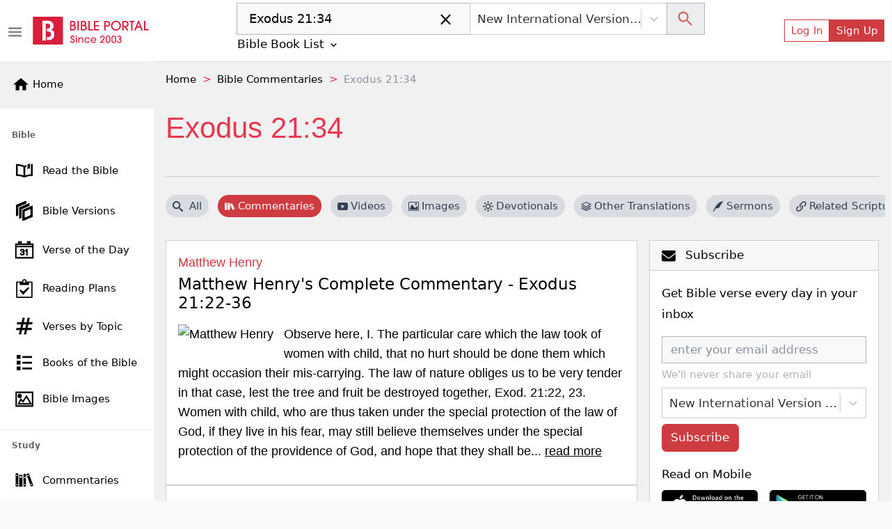

--- FILE ---
content_type: text/html; charset=utf-8
request_url: https://bibleportal.com/commentary/passage?search=Exodus%2021:34
body_size: 45471
content:
<!DOCTYPE html><html lang="en"><head><meta charSet="Windows-1252"/><meta name="viewport" content="width=device-width, initial-scale=1"/><meta property="fb:app_id" content="213268292385640"/><meta name="apple-itunes-app" content="app-id=1600996529, app-argument=https://apps.apple.com/us/app/bible-portal/id1600996529"/><link rel="shortcut icon" href="/favicon.ico"/><meta name="twitter:site" content="@bibleportal"/><meta name="twitter:creator" content="@bibleportal"/><link rel="preconnect" href="https://www.googletagmanager.com"/><link rel="preconnect" href="https://www.google-analytics.com"/><link rel="preconnect" href="https://accounts.google.com"/><script async="" src="https://www.googletagmanager.com/gtag/js?id=UA-200875852-1"></script><script>
              window.dataLayer = window.dataLayer || [];
              function gtag(){dataLayer.push(arguments);}
              window.gtag = gtag;
              gtag('js', new Date());
              gtag('config', 'UA-200875852-1', { page_path: window.location.pathname });

            </script><meta name="p:domain_verify" content="c67f0be174674f7dc19ac2b8f6977486"/><script src="https://accounts.google.com/gsi/client" async="" defer=""></script><script type="application/ld+json">{"@context":"http://schema.org","@type":"NewsMediaOrganization","name":"Bible Portal","alternateName":"BP","logo":{"@context":"http://schema.org","@type":"ImageObject","url":"https://bibleportal.com/images/logo.svg","height":67,"width":281},"address":{"@type":"PostalAddress","addressCountry":"US","addressLocality":"Washington","addressRegion":"District of Columbia","postalCode":"20011"},"url":"https://bibleportal.com/","diversityPolicy":"https://bibleportal.com/privacy-policy","masthead":"https://bibleportal.com/page/about-us","sameAs":["https://www.facebook.com/ibibleportal","https://twitter.com/bibleportal","https://www.instagram.com/bible_portal/","https://www.pinterest.com/bibleportal2022/"]}</script><title>Exodus 21:34 - Bible Commentaries</title><meta name="description" content="All bible commentaries for Exodus 21:34 free on BiblePortal.com"/><meta property="og:description" content="All bible commentaries for Exodus 21:34 free on BiblePortal.com"/><meta name="next-head-count" content="18"/><link rel="preload" href="/_next/static/css/c31fd98df784507ab16a.css" as="style"/><link rel="stylesheet" href="/_next/static/css/c31fd98df784507ab16a.css" data-n-g=""/><noscript data-n-css=""></noscript><script defer="" nomodule="" src="/_next/static/chunks/polyfills-a40ef1678bae11e696dba45124eadd70.js"></script><script defer="" src="/_next/static/chunks/3574.f8d6832a47795728c04a.js"></script><script defer="" src="/_next/static/chunks/62347655-795e97ed54255383c684.js"></script><script defer="" src="/_next/static/chunks/7774.f0e3f8fa1f210e81508d.js"></script><script defer="" src="/_next/static/chunks/252f366e-f5efb470d933b750e9e6.js"></script><script defer="" src="/_next/static/chunks/9789-73defb80f8d24a31f45a.js"></script><script defer="" src="/_next/static/chunks/8100-0667879db13e963078dd.js"></script><script defer="" src="/_next/static/chunks/3747.0cdd69705931b31b4863.js"></script><script defer="" src="/_next/static/chunks/8030-2f416f1ae0eed2cd7a77.js"></script><script defer="" src="/_next/static/chunks/8074.cb5d1ddc1299c41d7318.js"></script><script defer="" src="/_next/static/chunks/617-fbdd560642b0d4ddaf49.js"></script><script defer="" src="/_next/static/chunks/2689-e8fe881bf57ab1b43955.js"></script><script defer="" src="/_next/static/chunks/9446-7b2f468de7a1bca45aa5.js"></script><script defer="" src="/_next/static/chunks/8665-8897edb897d348113500.js"></script><script defer="" src="/_next/static/chunks/4460.20ef54b81e3fa8c04eef.js"></script><script defer="" src="/_next/static/chunks/6220.f02d0b71d56bcd86097a.js"></script><script defer="" src="/_next/static/chunks/874.aacfbf10ecc325f76f34.js"></script><script defer="" src="/_next/static/chunks/31664189-c391c22b15ffad99e2b1.js"></script><script defer="" src="/_next/static/chunks/1bfc9850-849bee5cf15444cc7194.js"></script><script defer="" src="/_next/static/chunks/1a48c3c1-717a4ab36a1ee8f055ba.js"></script><script defer="" src="/_next/static/chunks/2618-21d400bcd904f41408fb.js"></script><script defer="" src="/_next/static/chunks/6893-292c27372fdfed4158c5.js"></script><script defer="" src="/_next/static/chunks/5646-defe2f4b32566a40d952.js"></script><script defer="" src="/_next/static/chunks/6819.f12ce74f2fa36308679f.js"></script><script defer="" src="/_next/static/chunks/7133.abb6b79f7bc19b7934b7.js"></script><script defer="" src="/_next/static/chunks/6368.dcf1e32cf9b2cbf8803e.js"></script><script defer="" src="/_next/static/chunks/9175.5d2a768acd081fc789fa.js"></script><script defer="" src="/_next/static/chunks/8397.9a62d4ffe0682657e63c.js"></script><script defer="" src="/_next/static/chunks/6924.b6cf96c2ef8502bd44ac.js"></script><script defer="" src="/_next/static/chunks/7653.a2112ffbfa6743bfa4d7.js"></script><script defer="" src="/_next/static/chunks/347.1cda29d9ef442ed74b67.js"></script><script defer="" src="/_next/static/chunks/1849.62905c0ee8b596197e69.js"></script><script defer="" src="/_next/static/chunks/5655-9549bac2f18f44508269.js"></script><script defer="" src="/_next/static/chunks/562.b5a0a097b394bc7c5708.js"></script><script defer="" src="/_next/static/chunks/917-81a7c950db22f722428e.js"></script><script defer="" src="/_next/static/chunks/2668-93b34d558b3a86cda6c7.js"></script><script defer="" src="/_next/static/chunks/7232.9df53ac0c5fc47fea53e.js"></script><script defer="" src="/_next/static/chunks/6597-8cb5bdbe3ed1f674acbe.js"></script><script defer="" src="/_next/static/chunks/876.ebb0811ca281b6cff271.js"></script><script defer="" src="/_next/static/chunks/6082.3f58ad11763e95e732a9.js"></script><script defer="" src="/_next/static/chunks/9498.41921e824dc26b0254b8.js"></script><script defer="" src="/_next/static/chunks/8963.8405348342e78cab6ddd.js"></script><script defer="" src="/_next/static/chunks/5036.52ad0e409dacf7796c1a.js"></script><script defer="" src="/_next/static/chunks/5675-22e936f3a6d544327413.js"></script><script defer="" src="/_next/static/chunks/4753.c69dbb0c917432eef7e1.js"></script><script defer="" src="/_next/static/chunks/5588.177b9929fdddbc19b442.js"></script><script defer="" src="/_next/static/chunks/1081-711e56ba25a3b2d0f455.js"></script><script defer="" src="/_next/static/chunks/7262.83625b0e97eb251d0593.js"></script><script defer="" src="/_next/static/chunks/159.c85c946044d2891e9a12.js"></script><script defer="" src="/_next/static/chunks/4040.1604f663d60e929bb866.js"></script><script defer="" src="/_next/static/chunks/7673.0814a4231442cee14855.js"></script><script defer="" src="/_next/static/chunks/78e521c3.d1f09870040d77619691.js"></script><script defer="" src="/_next/static/chunks/2832.f836c244a8a877214385.js"></script><script defer="" src="/_next/static/chunks/1572.cfbf18e95afc2fde7a6d.js"></script><script defer="" src="/_next/static/chunks/2157.c946c121d5f8a5ab3c02.js"></script><script defer="" src="/_next/static/chunks/9280.725562060fce6b7ec32b.js"></script><script src="/_next/static/chunks/webpack-edef32c1fb6f18e6cdb4.js" defer=""></script><script src="/_next/static/chunks/framework-e12e56e0b8a76d261551.js" defer=""></script><script src="/_next/static/chunks/main-6f9aceadc46781f54db5.js" defer=""></script><script src="/_next/static/chunks/pages/_app-8493a38013d213674884.js" defer=""></script><script src="/_next/static/chunks/deaa743a-76657eafdf47c6899e8a.js" defer=""></script><script src="/_next/static/chunks/commons-3fdc4124572f9f93c2c5.js" defer=""></script><script src="/_next/static/chunks/7006-fac5817ac48532ab501a.js" defer=""></script><script src="/_next/static/chunks/pages/commentary/passage-766f57810d6a1deee909.js" defer=""></script><script src="/_next/static/1z_uzAa30u3snLKI_ZjNf/_buildManifest.js" defer=""></script><script src="/_next/static/1z_uzAa30u3snLKI_ZjNf/_ssgManifest.js" defer=""></script></head><body><div id="__next"><div class="header header-sticky fullScreen "><div id="oneTap" style="position:absolute;top:20px;right:20px"></div><div class="w-100 "><div class="container-fluid py-1 header-main d-flex"><button type="button" class="header-toggler ps-0" title="Toggle Side Menu"><svg stroke="currentColor" fill="currentColor" stroke-width="0" viewBox="0 0 24 24" height="1.5rem" width="1.5rem" xmlns="http://www.w3.org/2000/svg"><path fill="none" d="M0 0h24v24H0z"></path><path d="M3 18h18v-2H3v2zm0-5h18v-2H3v2zm0-7v2h18V6H3z"></path></svg></button><div class="col flex-grow-1 d-flex justify-content-between align-items-center"><div class="mx-lg-0 mx-auto mb-0"><a class="header-brand me-lg-2 ms-lg-0 mx-auto" href="https://bibleportal.com/"><img src="/images/logo.svg" width="170" height="41" alt="Read &amp; Study the Bible Online - Bible Portal" class="img-fluid sidebar-brand-full"/></a></div><ul class="header-nav header-nav-settings" role="navigation"><li class="nav-item ms-auto d-flex d-lg-none align-content-center flex-wrap"><div class="version-dropdown"><button type="button" class="px-1 btn btn-outline">NIV<!-- --> <svg stroke="currentColor" fill="currentColor" stroke-width="0" viewBox="0 0 24 24" height="1em" width="1em" xmlns="http://www.w3.org/2000/svg"><path fill="none" d="M0 0h24v24H0V0z"></path><path d="M7.41 8.59L12 13.17l4.59-4.58L18 10l-6 6-6-6 1.41-1.41z"></path></svg></button></div></li><li class="nav-item ms-auto d-flex align-content-center flex-wrap"><button type="button" class="d-lg-none btn btn-link btn-sm"><svg stroke="currentColor" fill="currentColor" stroke-width="0" viewBox="0 0 24 24" height="1.8rem" width="1.8rem" xmlns="http://www.w3.org/2000/svg"><path fill="none" d="M0 0h24v24H0z"></path><path d="M12 2C6.48 2 2 6.48 2 12s4.48 10 10 10 10-4.48 10-10S17.52 2 12 2zm0 3c1.66 0 3 1.34 3 3s-1.34 3-3 3-3-1.34-3-3 1.34-3 3-3zm0 14.2a7.2 7.2 0 01-6-3.22c.03-1.99 4-3.08 6-3.08 1.99 0 5.97 1.09 6 3.08a7.2 7.2 0 01-6 3.22z"></path></svg></button><button type="button" class="d-none d-lg-flex btn btn-outline-primary btn-sm">Log In</button><button type="button" class="d-none d-lg-flex btn btn-primary btn-sm">Sign Up</button></li></ul></div></div></div><div class="sidebar sidebar-fixed hide" selfhiding="md"><div class="sidebar-brand bg-light d-none d-md-flex" to="/"><a class="nostyle" href="https://bibleportal.com/"><svg stroke="currentColor" fill="currentColor" stroke-width="0" viewBox="0 0 24 24" class="me-1" height="1.5rem" width="1.5rem" xmlns="http://www.w3.org/2000/svg"><path fill="none" d="M0 0h24v24H0z"></path><path d="M10 20v-6h4v6h5v-8h3L12 3 2 12h3v8z"></path></svg><span class="sb-name">Home</span></a></div><ul class="sidebar-nav"><div data-simplebar="true" style="max-height:500px;overflow-x:hidden" idx="0"><div class="simplebar-wrapper"><div class="simplebar-height-auto-observer-wrapper"><div class="simplebar-height-auto-observer"></div></div><div class="simplebar-mask"><div class="simplebar-offset"><div class="simplebar-content-wrapper"><div class="simplebar-content"><li class="nav-title">Bible</li><li class="nav-item"><a class="nav-link" href="/passage"><svg xmlns="http://www.w3.org/2000/svg" viewBox="0 0 512 512" width="30" height="30" class="c-sidebar-nav-icon" stroke="currentColor" fill="currentColor"><path fill="currentColor" d="M422,99.775v248.172c-57.842,4.348-106.682,14.386-146,29.986V177.696 c10.152-6.315,21.41-11.648,33.323-16.166v-42.394c-19.793,6.357-37.811,14.236-53.323,23.894 c-50.446-31.404-127.301-44.056-206-46.457v289.334c67.575,2.062,133.791,11.682,183.096,34.24 c14.525,6.646,31.268,6.654,45.793,0.008C328.194,397.591,394.417,387.97,462,385.907V94.573 C449.25,94.774,433.441,96.898,422,99.775z M236,377.934c-39.318-15.601-88.158-25.639-146-29.986V138.869 c47.504,3.985,105.514,13.64,146,38.827V377.934z M335.187,125.126c0,11.271,0,105.906,0,105.906l29.809-36.729l29.809,25.692 V112.089c0-14.314,6.287-21.604,16.791-25.226c-22.095,3.286-46.345,8.911-59.009,12.946 C343.608,102.67,335.187,111.345,335.187,125.126z"></path></svg><span class="sb-name">Read the Bible</span></a></li><li class="nav-item"><a class="nav-link" href="/versions"><svg xmlns="http://www.w3.org/2000/svg" viewBox="0 0 24 24" width="28" height="28" class="c-sidebar-nav-icon" stroke="currentColor" fill="currentColor"><path d="M4 17.162l-2 .838v-12.972l12-5.028v2.507l-10 4.19v10.465zm16-8.156v8.635l-8 3.352v-8.635l8-3.352zm2-3.006l-12 5.028v12.972l12-5.028v-12.972zm-14 3.697l10-4.19v-2.507l-12 5.028v12.972l2-.838v-10.465z"></path></svg><span class="sb-name">Bible Versions</span></a></li><li class="nav-item"><a class="nav-link" href="/verse-of-the-day"><svg xmlns="http://www.w3.org/2000/svg" viewBox="0 0 24 24" width="26" height="26" class="c-sidebar-nav-icon" stroke="currentColor" fill="currentColor"><path d="M24 23h-24v-19h4v-3h4v3h8v-3h4v3h4v19zm-1-15h-22v14h22v-14zm-16.501 8.794l1.032-.128c.201.93.693 1.538 1.644 1.538.957 0 1.731-.686 1.731-1.634 0-.989-.849-1.789-2.373-1.415l.115-.843c.91.09 1.88-.348 1.88-1.298 0-.674-.528-1.224-1.376-1.224-.791 0-1.364.459-1.518 1.41l-1.032-.171c.258-1.319 1.227-2.029 2.527-2.029 1.411 0 2.459.893 2.459 2.035 0 .646-.363 1.245-1.158 1.586.993.213 1.57.914 1.57 1.928 0 1.46-1.294 2.451-2.831 2.451-1.531 0-2.537-.945-2.67-2.206zm9.501 2.206h-1.031v-6.265c-.519.461-1.354.947-1.969 1.159v-.929c1.316-.576 2.036-1.402 2.336-1.965h.664v8zm7-14h-22v2h22v-2zm-16-3h-2v2h2v-2zm12 0h-2v2h2v-2z"></path></svg><span class="sb-name">Verse of the Day</span></a></li><li class="nav-item"><a class="nav-link" href="/reading-plans"><svg stroke="currentColor" fill="currentColor" stroke-width="0" version="1.1" viewBox="0 0 16 16" class="c-sidebar-nav-icon" height="1.6rem" width="1.6rem" xmlns="http://www.w3.org/2000/svg"><path d="M14.5 2h-4.5c0-1.105-0.895-2-2-2s-2 0.895-2 2h-4.5c-0.276 0-0.5 0.224-0.5 0.5v13c0 0.276 0.224 0.5 0.5 0.5h13c0.276 0 0.5-0.224 0.5-0.5v-13c0-0.276-0.224-0.5-0.5-0.5zM8 1c0.552 0 1 0.448 1 1s-0.448 1-1 1c-0.552 0-1-0.448-1-1s0.448-1 1-1zM14 15h-12v-12h2v1.5c0 0.276 0.224 0.5 0.5 0.5h7c0.276 0 0.5-0.224 0.5-0.5v-1.5h2v12z"></path><path d="M7 13.414l-3.207-3.707 0.914-0.914 2.293 1.793 4.293-3.793 0.914 0.914z"></path></svg><span class="sb-name">Reading Plans</span></a></li><li class="nav-item"><a class="nav-link" href="/topical-verses"><svg xmlns="http://www.w3.org/2000/svg" viewBox="0 0 24 24" width="25" height="25" class="c-sidebar-nav-icon" stroke="currentColor" fill="currentColor"><path d="M22.548 9l.452-2h-5.364l1.364-6h-2l-1.364 6h-5l1.364-6h-2l-1.364 6h-6.184l-.452 2h6.182l-1.364 6h-5.36l-.458 2h5.364l-1.364 6h2l1.364-6h5l-1.364 6h2l1.364-6h6.185l.451-2h-6.182l1.364-6h5.366zm-8.73 6h-5l1.364-6h5l-1.364 6z"></path></svg><span class="sb-name">Verses by Topic</span></a></li><li class="nav-item"><a class="nav-link" href="/books-of-the-bible"><svg stroke="currentColor" fill="currentColor" stroke-width="0" version="1.1" viewBox="0 0 16 16" class="c-sidebar-nav-icon" height="1.3rem" width="1.3rem" xmlns="http://www.w3.org/2000/svg"><path d="M0 0h4v4h-4zM6 1h10v2h-10zM0 6h4v4h-4zM6 7h10v2h-10zM0 12h4v4h-4zM6 13h10v2h-10z"></path></svg><span class="sb-name">Books of the Bible</span></a></li><li class="nav-item"><a class="nav-link" href="/bible-images"><svg xmlns="http://www.w3.org/2000/svg" viewBox="0 0 24 24" width="25" height="25" class="c-sidebar-nav-icon" stroke="currentColor" fill="currentColor"><path d="M24 22h-24v-20h24v20zm-1-19h-22v18h22v-18zm-1 16h-19l4-7.492 3 3.048 5.013-7.556 6.987 12zm-11.848-2.865l-2.91-2.956-2.574 4.821h15.593l-5.303-9.108-4.806 7.243zm-4.652-11.135c1.38 0 2.5 1.12 2.5 2.5s-1.12 2.5-2.5 2.5-2.5-1.12-2.5-2.5 1.12-2.5 2.5-2.5zm0 1c.828 0 1.5.672 1.5 1.5s-.672 1.5-1.5 1.5-1.5-.672-1.5-1.5.672-1.5 1.5-1.5z"></path></svg><span class="sb-name">Bible Images</span></a></li><li class="nav-title">Study</li><li class="nav-item"><a class="nav-link" href="/commentaries"><svg version="1.0" xmlns="http://www.w3.org/2000/svg" viewBox="0 0 512.000000 512.000000" width="28" height="28" class="c-sidebar-nav-icon" stroke="currentColor" fill="currentColor" preserveAspectRatio="xMidYMid meet"><g transform="translate(0.000000,512.000000) scale(0.100000,-0.100000)" fill="currentColor" stroke="none"><path d="M3620 4363 c-52 -19 -162 -61 -245 -93 -82 -31 -180 -68 -217 -80
-39 -14 -68 -30 -68 -37 0 -8 27 -84 59 -171 33 -86 123 -328 201 -537 78
-209 161 -432 185 -495 24 -63 80 -214 125 -335 44 -121 105 -283 135 -360 29
-77 92 -243 139 -370 78 -212 170 -459 313 -837 30 -82 57 -148 60 -148 2 0
118 43 256 95 139 53 282 107 319 121 l67 25 -34 92 c-18 51 -56 153 -85 227
-28 74 -75 200 -105 280 -29 80 -106 285 -170 455 -64 171 -132 351 -150 400
-18 50 -53 144 -78 210 -25 66 -89 237 -142 380 -53 143 -107 287 -119 320
-13 33 -70 184 -126 335 -155 420 -207 554 -217 556 -4 2 -51 -13 -103 -33z
m123 -500 c20 -58 36 -107 35 -108 -4 -4 -347 -135 -352 -135 -5 0 -9 11 -52
127 l-33 91 42 16 c23 8 101 37 172 65 72 28 135 50 140 51 6 0 27 -48 48
-107z m864 -2309 c41 -104 41 -105 20 -113 -12 -5 -94 -36 -181 -70 -87 -34
-160 -60 -161 -59 -8 12 -75 197 -75 209 0 10 43 30 133 63 72 26 146 53 162
61 55 25 58 22 102 -91z"></path><path d="M240 2640 l0 -1740 340 0 340 0 0 1740 0 1740 -340 0 -340 0 0 -1740z
m510 1235 l0 -115 -195 0 -195 0 0 115 0 115 195 0 195 0 0 -115z m-2 -2462
l-3 -118 -192 -3 -193 -2 0 120 0 120 195 0 196 0 -3 -117z"></path><path d="M2312 2580 l3 -1660 343 -3 342 -2 0 1663 0 1662 -345 0 -345 0 2
-1660z m538 690 l0 -180 -195 0 -195 0 0 180 0 180 195 0 195 0 0 -180z m5
-1860 l0 -115 -192 -3 -193 -2 0 120 0 120 193 -2 192 -3 0 -115z"></path><path d="M1160 2435 l0 -1545 445 0 445 0 0 1545 0 1545 -445 0 -445 0 0
-1545z m765 1000 l0 -180 -318 0 -318 0 0 178 c0 97 1 179 1 182 0 3 143 4
318 3 l317 -3 0 -180z"></path></g></svg><span class="sb-name">Commentaries</span></a></li><li class="nav-item"><a class="nav-link" href="/concordances"><svg xmlns="http://www.w3.org/2000/svg" fill-rule="evenodd" clip-rule="evenodd" viewBox="0 0 24 24" width="28" height="28" class="c-sidebar-nav-icon" stroke="currentColor" fill="currentColor"><path d="M15.853 16.56c-1.683 1.517-3.911 2.44-6.353 2.44-5.243 0-9.5-4.257-9.5-9.5s4.257-9.5 9.5-9.5 9.5 4.257 9.5 9.5c0 2.442-.923 4.67-2.44 6.353l7.44 7.44-.707.707-7.44-7.44zm-6.353-15.56c4.691 0 8.5 3.809 8.5 8.5s-3.809 8.5-8.5 8.5-8.5-3.809-8.5-8.5 3.809-8.5 8.5-8.5z"></path></svg><span class="sb-name">Concordances</span></a></li><li class="nav-item"><a class="nav-link" href="/dictionaries"><svg stroke="currentColor" fill="currentColor" stroke-width="0" version="1.1" viewBox="0 0 16 16" class="c-sidebar-nav-icon" height="1.5rem" width="1.5rem" xmlns="http://www.w3.org/2000/svg"><path d="M14 2v13h-10.5c-0.829 0-1.5-0.672-1.5-1.5s0.671-1.5 1.5-1.5h9.5v-12h-10c-1.1 0-2 0.9-2 2v12c0 1.1 0.9 2 2 2h12v-14h-1z"></path><path d="M3.501 13v0c-0 0-0.001 0-0.001 0-0.276 0-0.5 0.224-0.5 0.5s0.224 0.5 0.5 0.5c0 0 0.001-0 0.001-0v0h9.498v-1h-9.498z"></path></svg><span class="sb-name">Dictionaries</span></a></li><li class="nav-item"><a class="nav-link" href="/encyclopedias"><svg xmlns="http://www.w3.org/2000/svg" viewBox="0 0 24 24" width="26" height="26" class="c-sidebar-nav-icon" stroke="currentColor" fill="currentColor"><path d="M5.495 2h16.505v-2h-17c-1.657 0-3 1.343-3 3v18c0 1.657 1.343 3 3 3h17v-20h-16.505c-1.375 0-1.375-2 0-2zm.505 4h14v16h-14v-16zm6.23 10.428c-.406-.55-.465-1.514-.405-2.107 1.115.268 2.455.217 3.437-.473 1.28-.898 1.505-3.848-1.404-3.848-1.631 0-3 1.147-3.572 2.491-.615 1.443-.702 3.5.405 4.633 1.295 1.325 3.613 1.253 5.051-.953l-.486-.5c-.771 1.222-2.21 1.864-3.026.757zm1.432-5.591c.986 0 .872 1.532.155 2.31-.594.645-1.553.607-1.938.607.137-1.118.654-2.917 1.783-2.917z"></path></svg><span class="sb-name">Encyclopedias</span></a></li><li class="nav-item"><a class="nav-link" href="/sermons/authors"><svg stroke="currentColor" fill="currentColor" stroke-width="0" version="1.1" viewBox="0 0 16 16" class="c-sidebar-nav-icon" height="1.5rem" width="1.5rem" xmlns="http://www.w3.org/2000/svg"><path d="M0 16c2-6 7.234-16 16-16-4.109 3.297-6 11-9 11s-3 0-3 0l-3 5h-1z"></path></svg><span class="sb-name">Sermons</span></a></li><li class="nav-item"><a class="nav-link" href="/bible-maps"><svg stroke="currentColor" fill="currentColor" stroke-width="0" version="1.1" viewBox="0 0 16 16" class="c-sidebar-nav-icon" height="1.5rem" width="1.5rem" xmlns="http://www.w3.org/2000/svg"><path d="M10.5 3l-5-2-5.5 2v12l5.5-2 5 2 5.5-2v-12l-5.5 2zM6 2.277l4 1.6v9.846l-4-1.6v-9.846zM1 3.7l4-1.455v9.872l-4 1.454v-9.872zM15 12.3l-4 1.455v-9.872l4-1.455v9.872z"></path></svg><span class="sb-name">Bible Atlas &amp; Maps</span></a></li><li class="nav-item"><a class="nav-link" href="https://wiki.bibleportal.com/"><svg stroke="currentColor" fill="currentColor" stroke-width="0" version="1.1" viewBox="0 0 16 16" class="c-sidebar-nav-icon" height="1.5rem" width="1.5rem" xmlns="http://www.w3.org/2000/svg"><path d="M15.106 3.65c0 0.050-0.016 0.097-0.047 0.141-0.031 0.041-0.066 0.063-0.106 0.063-0.313 0.031-0.569 0.131-0.766 0.3-0.2 0.169-0.403 0.497-0.613 0.975l-3.225 7.272c-0.022 0.069-0.081 0.1-0.178 0.1-0.075 0-0.134-0.034-0.178-0.1l-1.809-3.781-2.081 3.781c-0.044 0.069-0.1 0.1-0.178 0.1-0.094 0-0.153-0.034-0.184-0.1l-3.166-7.269c-0.197-0.45-0.406-0.766-0.625-0.944s-0.525-0.291-0.916-0.331c-0.034 0-0.066-0.019-0.094-0.053-0.031-0.034-0.044-0.075-0.044-0.122 0-0.119 0.034-0.178 0.1-0.178 0.281 0 0.578 0.013 0.888 0.038 0.288 0.025 0.556 0.038 0.809 0.038 0.256 0 0.563-0.013 0.913-0.038 0.366-0.025 0.691-0.038 0.975-0.038 0.069 0 0.1 0.059 0.1 0.178s-0.022 0.175-0.063 0.175c-0.281 0.022-0.506 0.094-0.669 0.216s-0.244 0.281-0.244 0.481c0 0.1 0.034 0.228 0.1 0.378l2.616 5.912 1.487-2.806-1.384-2.903c-0.25-0.519-0.453-0.853-0.612-1.003s-0.403-0.241-0.728-0.275c-0.031 0-0.056-0.019-0.084-0.053s-0.041-0.075-0.041-0.122c0-0.119 0.028-0.178 0.088-0.178 0.281 0 0.541 0.013 0.778 0.038 0.228 0.025 0.469 0.038 0.728 0.038 0.253 0 0.519-0.013 0.803-0.038 0.291-0.025 0.578-0.038 0.859-0.038 0.069 0 0.1 0.059 0.1 0.178s-0.019 0.175-0.063 0.175c-0.566 0.038-0.847 0.2-0.847 0.481 0 0.125 0.066 0.322 0.197 0.588l0.916 1.859 0.912-1.7c0.125-0.241 0.191-0.444 0.191-0.606 0-0.388-0.281-0.594-0.847-0.619-0.050 0-0.075-0.059-0.075-0.175 0-0.044 0.012-0.081 0.037-0.119s0.050-0.056 0.075-0.056c0.203 0 0.45 0.013 0.747 0.038 0.281 0.025 0.516 0.038 0.697 0.038 0.131 0 0.322-0.013 0.575-0.031 0.319-0.028 0.588-0.044 0.803-0.044 0.050 0 0.075 0.050 0.075 0.15 0 0.134-0.047 0.203-0.137 0.203-0.328 0.034-0.594 0.125-0.794 0.272s-0.45 0.481-0.75 1.006l-1.222 2.237 1.644 3.35 2.428-5.647c0.084-0.206 0.125-0.397 0.125-0.569 0-0.412-0.281-0.631-0.847-0.659-0.050 0-0.075-0.059-0.075-0.175 0-0.119 0.037-0.178 0.113-0.178 0.206 0 0.45 0.013 0.734 0.038 0.262 0.025 0.481 0.038 0.656 0.038 0.188 0 0.4-0.013 0.644-0.038 0.253-0.025 0.481-0.038 0.684-0.038 0.063 0 0.094 0.050 0.094 0.15z"></path></svg><span class="sb-name">BP Wiki</span></a></li><li class="nav-title">Devotionals</li><li class="nav-item"><a class="nav-link" href="/daily-devotionals"><svg stroke="currentColor" fill="currentColor" stroke-width="0" viewBox="0 0 24 24" class="c-sidebar-nav-icon" height="1.5rem" width="1.5rem" xmlns="http://www.w3.org/2000/svg"><path d="M6 22h15v-2H6.012C5.55 19.988 5 19.805 5 19s.55-.988 1.012-1H21V4c0-1.103-.897-2-2-2H6c-1.206 0-3 .799-3 3v14c0 2.201 1.794 3 3 3zM5 8V5c0-.805.55-.988 1-1h13v12H5V8z"></path><path d="M11 14h2v-4h2V8h-2V6h-2v2H9v2h2z"></path></svg><span class="sb-name">Today&#x27;s Devotionals</span></a></li><li class="nav-item"><a class="nav-link" href="/light-of-the-world"><svg stroke="currentColor" fill="currentColor" stroke-width="0" version="1.1" viewBox="0 0 16 16" class="c-sidebar-nav-icon" height="1.5rem" width="1.5rem" xmlns="http://www.w3.org/2000/svg"><path d="M8 13c0.552 0 1 0.448 1 1v1c0 0.552-0.448 1-1 1s-1-0.448-1-1v-1c0-0.552 0.448-1 1-1zM8 3c-0.552 0-1-0.448-1-1v-1c0-0.552 0.448-1 1-1s1 0.448 1 1v1c0 0.552-0.448 1-1 1zM15 7c0.552 0 1 0.448 1 1s-0.448 1-1 1h-1c-0.552 0-1-0.448-1-1s0.448-1 1-1h1zM3 8c0 0.552-0.448 1-1 1h-1c-0.552 0-1-0.448-1-1s0.448-1 1-1h1c0.552 0 1 0.448 1 1zM12.95 11.536l0.707 0.707c0.39 0.39 0.39 1.024 0 1.414s-1.024 0.39-1.414 0l-0.707-0.707c-0.39-0.39-0.39-1.024 0-1.414s1.024-0.39 1.414 0zM3.050 4.464l-0.707-0.707c-0.391-0.391-0.391-1.024 0-1.414s1.024-0.391 1.414 0l0.707 0.707c0.391 0.391 0.391 1.024 0 1.414s-1.024 0.391-1.414 0zM12.95 4.464c-0.39 0.391-1.024 0.391-1.414 0s-0.39-1.024 0-1.414l0.707-0.707c0.39-0.391 1.024-0.391 1.414 0s0.39 1.024 0 1.414l-0.707 0.707zM3.050 11.536c0.39-0.39 1.024-0.39 1.414 0s0.391 1.024 0 1.414l-0.707 0.707c-0.391 0.39-1.024 0.39-1.414 0s-0.391-1.024 0-1.414l0.707-0.707z"></path><path d="M8 4c-2.209 0-4 1.791-4 4s1.791 4 4 4c2.209 0 4-1.791 4-4s-1.791-4-4-4zM8 10.5c-1.381 0-2.5-1.119-2.5-2.5s1.119-2.5 2.5-2.5 2.5 1.119 2.5 2.5-1.119 2.5-2.5 2.5z"></path></svg><span class="sb-name">Light of the World</span></a></li><li class="nav-item"><a class="nav-link" href="/devotionals"><svg stroke="currentColor" fill="currentColor" stroke-width="0" viewBox="0 0 24 24" class="c-sidebar-nav-icon" height="1.5rem" width="1.5rem" xmlns="http://www.w3.org/2000/svg"><path d="M6 22h15v-2H6.012C5.55 19.988 5 19.805 5 19s.55-.988 1.012-1H21V4c0-1.103-.897-2-2-2H6c-1.206 0-3 .799-3 3v14c0 2.201 1.794 3 3 3zM5 8V5c0-.805.55-.988 1-1h13v12H5V8z"></path><path d="M11 14h2v-4h2V8h-2V6h-2v2H9v2h2z"></path></svg><span class="sb-name">All Devotionals</span></a></li><li class="nav-item"><a class="nav-link" href="/inspirational-quotes"><svg stroke="currentColor" fill="currentColor" stroke-width="0" version="1.1" viewBox="0 0 16 16" class="c-sidebar-nav-icon" height="1.3rem" width="1.3rem" xmlns="http://www.w3.org/2000/svg"><path d="M3.516 7c1.933 0 3.5 1.567 3.5 3.5s-1.567 3.5-3.5 3.5-3.5-1.567-3.5-3.5l-0.016-0.5c0-3.866 3.134-7 7-7v2c-1.336 0-2.591 0.52-3.536 1.464-0.182 0.182-0.348 0.375-0.497 0.578 0.179-0.028 0.362-0.043 0.548-0.043zM12.516 7c1.933 0 3.5 1.567 3.5 3.5s-1.567 3.5-3.5 3.5-3.5-1.567-3.5-3.5l-0.016-0.5c0-3.866 3.134-7 7-7v2c-1.336 0-2.591 0.52-3.536 1.464-0.182 0.182-0.348 0.375-0.497 0.578 0.179-0.028 0.362-0.043 0.549-0.043z"></path></svg><span class="sb-name">Inspirational Quotes</span></a></li><li class="nav-title">More</li><li class="nav-item"><a class="nav-link" href="/quotes"><svg xmlns="http://www.w3.org/2000/svg" viewBox="0 0 24 24" width="25" height="25" class="c-sidebar-nav-icon" stroke="currentColor" fill="currentColor"><path d="M24 22h-24v-20h24v20zm-1-19h-22v18h22v-18zm-1 16h-19l4-7.492 3 3.048 5.013-7.556 6.987 12zm-11.848-2.865l-2.91-2.956-2.574 4.821h15.593l-5.303-9.108-4.806 7.243zm-4.652-11.135c1.38 0 2.5 1.12 2.5 2.5s-1.12 2.5-2.5 2.5-2.5-1.12-2.5-2.5 1.12-2.5 2.5-2.5zm0 1c.828 0 1.5.672 1.5 1.5s-.672 1.5-1.5 1.5-1.5-.672-1.5-1.5.672-1.5 1.5-1.5z"></path></svg><span class="sb-name">Picture Quotes</span></a></li><li class="nav-item"><a class="nav-link" href="/bible-study-sermon-videos"><svg stroke="currentColor" fill="currentColor" stroke-width="0" version="1.1" viewBox="0 0 16 16" class="c-sidebar-nav-icon" height="1.5rem" width="1.5rem" xmlns="http://www.w3.org/2000/svg"><path d="M15.331 2.502c-2.244-0.323-4.724-0.502-7.331-0.502s-5.087 0.179-7.331 0.502c-0.43 1.683-0.669 3.543-0.669 5.498s0.239 3.815 0.669 5.498c2.244 0.323 4.724 0.502 7.331 0.502s5.087-0.179 7.331-0.502c0.43-1.683 0.669-3.543 0.669-5.498s-0.239-3.815-0.669-5.498zM6 11v-6l5 3-5 3z"></path></svg><span class="sb-name">Videos</span></a></li><li class="nav-item"><a class="nav-link" href="/category/inspirational"><svg stroke="currentColor" fill="currentColor" stroke-width="0" version="1.1" viewBox="0 0 16 16" class="c-sidebar-nav-icon" height="1.5rem" width="1.5rem" xmlns="http://www.w3.org/2000/svg"><path d="M6 0l-6 8h6l-4 8 14-10h-8l6-6z"></path></svg><span class="sb-name">Inspirational</span></a></li><li class="nav-item"><a class="nav-link" href="/category/bible-study"><svg xmlns="http://www.w3.org/2000/svg" viewBox="0 0 512 512" width="30" height="30" class="c-sidebar-nav-icon" stroke="currentColor" fill="currentColor"><path fill="currentColor" d="M422,99.775v248.172c-57.842,4.348-106.682,14.386-146,29.986V177.696 c10.152-6.315,21.41-11.648,33.323-16.166v-42.394c-19.793,6.357-37.811,14.236-53.323,23.894 c-50.446-31.404-127.301-44.056-206-46.457v289.334c67.575,2.062,133.791,11.682,183.096,34.24 c14.525,6.646,31.268,6.654,45.793,0.008C328.194,397.591,394.417,387.97,462,385.907V94.573 C449.25,94.774,433.441,96.898,422,99.775z M236,377.934c-39.318-15.601-88.158-25.639-146-29.986V138.869 c47.504,3.985,105.514,13.64,146,38.827V377.934z M335.187,125.126c0,11.271,0,105.906,0,105.906l29.809-36.729l29.809,25.692 V112.089c0-14.314,6.287-21.604,16.791-25.226c-22.095,3.286-46.345,8.911-59.009,12.946 C343.608,102.67,335.187,111.345,335.187,125.126z"></path></svg><span class="sb-name">Bible Study</span></a></li><li class="nav-item"><a class="nav-link" href="/category/what-the-bible-says"><svg stroke="currentColor" fill="currentColor" stroke-width="0" version="1.1" viewBox="0 0 16 16" class="c-sidebar-nav-icon" height="1.5rem" width="1.5rem" xmlns="http://www.w3.org/2000/svg"><path d="M8 0c-4.418 0-8 3.582-8 8s3.582 8 8 8 8-3.582 8-8-3.582-8-8-8zM1.5 8c0-3.59 2.91-6.5 6.5-6.5 1.712 0 3.269 0.662 4.43 1.744l-6.43 2.756-2.756 6.43c-1.082-1.161-1.744-2.718-1.744-4.43zM9.143 9.143l-4.001 1.715 1.715-4.001 2.286 2.286zM8 14.5c-1.712 0-3.269-0.662-4.43-1.744l6.43-2.756 2.756-6.43c1.082 1.161 1.744 2.718 1.744 4.43 0 3.59-2.91 6.5-6.5 6.5z"></path></svg><span class="sb-name">What The Bible Says</span></a></li><li class="nav-item"><a class="nav-link" href="/category/bible-qa"><svg stroke="currentColor" fill="currentColor" stroke-width="0" viewBox="0 0 24 24" class="c-sidebar-nav-icon" height="1.5rem" width="1.5rem" xmlns="http://www.w3.org/2000/svg"><path fill="none" d="M0 0h24v24H0V0z"></path><path d="M15 4v7H5.17l-.59.59-.58.58V4h11m1-2H3c-.55 0-1 .45-1 1v14l4-4h10c.55 0 1-.45 1-1V3c0-.55-.45-1-1-1zm5 4h-2v9H6v2c0 .55.45 1 1 1h11l4 4V7c0-.55-.45-1-1-1z"></path></svg><span class="sb-name">Bible Q&amp;As</span></a></li><li class="nav-item"><a class="nav-link" href="/category/daily-bread"><svg stroke="currentColor" fill="currentColor" stroke-width="0" version="1.1" viewBox="0 0 16 16" class="c-sidebar-nav-icon" height="1.5rem" width="1.5rem" xmlns="http://www.w3.org/2000/svg"><path d="M16 5l-8-4-8 4 8 4 8-4zM8 2.328l5.345 2.672-5.345 2.672-5.345-2.672 5.345-2.672zM14.398 7.199l1.602 0.801-8 4-8-4 1.602-0.801 6.398 3.199zM14.398 10.199l1.602 0.801-8 4-8-4 1.602-0.801 6.398 3.199z"></path></svg><span class="sb-name">Daily Bread</span></a></li><li class="nav-item"><a class="nav-link" href="/bible-by-genre"><svg stroke="currentColor" fill="currentColor" stroke-width="0" viewBox="0 0 24 24" class="c-sidebar-nav-icon" height="1.5rem" width="1.5rem" xmlns="http://www.w3.org/2000/svg"><path d="M10 3H4a1 1 0 0 0-1 1v6a1 1 0 0 0 1 1h6a1 1 0 0 0 1-1V4a1 1 0 0 0-1-1zM9 9H5V5h4v4zm11-6h-6a1 1 0 0 0-1 1v6a1 1 0 0 0 1 1h6a1 1 0 0 0 1-1V4a1 1 0 0 0-1-1zm-1 6h-4V5h4v4zm-9 4H4a1 1 0 0 0-1 1v6a1 1 0 0 0 1 1h6a1 1 0 0 0 1-1v-6a1 1 0 0 0-1-1zm-1 6H5v-4h4v4zm8-6c-2.206 0-4 1.794-4 4s1.794 4 4 4 4-1.794 4-4-1.794-4-4-4zm0 6c-1.103 0-2-.897-2-2s.897-2 2-2 2 .897 2 2-.897 2-2 2z"></path></svg><span class="sb-name">Bible by Genre</span></a></li><li class="nav-item"><a class="nav-link" href="/bible-stories"><svg stroke="currentColor" fill="currentColor" stroke-width="0" viewBox="0 0 24 24" class="c-sidebar-nav-icon" height="1.4rem" width="1.4rem" xmlns="http://www.w3.org/2000/svg"><path d="M21 8c-.202 0-4.85.029-9 2.008C7.85 8.029 3.202 8 3 8a1 1 0 0 0-1 1v9.883a1 1 0 0 0 .305.719c.195.188.48.305.729.28l.127-.001c.683 0 4.296.098 8.416 2.025.016.008.034.005.05.011.119.049.244.083.373.083s.254-.034.374-.083c.016-.006.034-.003.05-.011 4.12-1.928 7.733-2.025 8.416-2.025l.127.001c.238.025.533-.092.729-.28.194-.189.304-.449.304-.719V9a1 1 0 0 0-1-1zM4 10.049c1.485.111 4.381.48 7 1.692v7.742c-3-1.175-5.59-1.494-7-1.576v-7.858zm16 7.858c-1.41.082-4 .401-7 1.576v-7.742c2.619-1.212 5.515-1.581 7-1.692v7.858z"></path><circle cx="12" cy="5" r="3"></circle></svg><span class="sb-name">Bible Stories</span></a></li><li class="nav-item"><a class="nav-link" href="/random-bible-verse"><svg stroke="currentColor" fill="currentColor" stroke-width="0" viewBox="0 0 24 24" class="c-sidebar-nav-icon" height="1.4rem" width="1.4rem" xmlns="http://www.w3.org/2000/svg"><path d="M17 17h-1.559l-9.7-10.673A1 1 0 0 0 5.001 6H2v2h2.559l4.09 4.5-4.09 4.501H2v2h3.001a1 1 0 0 0 .74-.327L10 13.987l4.259 4.686a1 1 0 0 0 .74.327H17v3l5-4-5-4v3z"></path><path d="M15.441 8H17v3l5-3.938L17 3v3h-2.001a1 1 0 0 0-.74.327l-3.368 3.707 1.48 1.346L15.441 8z"></path></svg><span class="sb-name">Random Bible Verse</span></a></li><li class="nav-item"><a class="nav-link" href="/community"><svg stroke="currentColor" fill="none" stroke-width="2" viewBox="0 0 24 24" stroke-linecap="round" stroke-linejoin="round" class="c-sidebar-nav-icon" height="1.5rem" width="1.5rem" xmlns="http://www.w3.org/2000/svg"><path d="M17 21v-2a4 4 0 0 0-4-4H5a4 4 0 0 0-4 4v2"></path><circle cx="9" cy="7" r="4"></circle><path d="M23 21v-2a4 4 0 0 0-3-3.87"></path><path d="M16 3.13a4 4 0 0 1 0 7.75"></path></svg><span class="sb-name">Community</span></a></li><li class="nav-item"><a class="nav-link" href="https://stevensbooks.com/t/categories/bibles"><svg stroke="currentColor" fill="currentColor" stroke-width="0" viewBox="0 0 616 512" class="c-sidebar-nav-icon" height="1.4rem" width="1.4rem" xmlns="http://www.w3.org/2000/svg"><path d="M602 118.6L537.1 15C531.3 5.7 521 0 510 0H106C95 0 84.7 5.7 78.9 15L14 118.6c-33.5 53.5-3.8 127.9 58.8 136.4 4.5.6 9.1.9 13.7.9 29.6 0 55.8-13 73.8-33.1 18 20.1 44.3 33.1 73.8 33.1 29.6 0 55.8-13 73.8-33.1 18 20.1 44.3 33.1 73.8 33.1 29.6 0 55.8-13 73.8-33.1 18.1 20.1 44.3 33.1 73.8 33.1 4.7 0 9.2-.3 13.7-.9 62.8-8.4 92.6-82.8 59-136.4zM529.5 288c-10 0-19.9-1.5-29.5-3.8V384H116v-99.8c-9.6 2.2-19.5 3.8-29.5 3.8-6 0-12.1-.4-18-1.2-5.6-.8-11.1-2.1-16.4-3.6V480c0 17.7 14.3 32 32 32h448c17.7 0 32-14.3 32-32V283.2c-5.4 1.6-10.8 2.9-16.4 3.6-6.1.8-12.1 1.2-18.2 1.2z"></path></svg><span class="sb-name">Store</span></a></li></div></div></div></div><div class="simplebar-placeholder"></div></div><div class="simplebar-track simplebar-horizontal"><div class="simplebar-scrollbar"></div></div><div class="simplebar-track simplebar-vertical"><div class="simplebar-scrollbar"></div></div></div></ul></div></div><div class="page-CommentaryByPassage wrapper d-flex flex-column min-vh-100 bg-light "><div class="body px-lg-2 flex-grow-1"><div class="container-fluid mobile-search-box d-lg-none d-flex justify-content-center pt-3 bg-light"><div class="card" style="width:100%"><div class="card-body"><form novalidate="" class="w-100"><div class="row"><div class="col"><div class="search-form-input-group px-0 input-group has-validation"><div role="combobox" aria-haspopup="listbox" aria-owns="react-autowhatever-1" aria-expanded="false" class="col-12 col-lg-6"><div style="position:relative"><input type="text" autofocus="" value="Exodus 21:34" autoComplete="off" aria-autocomplete="list" aria-controls="react-autowhatever-1" class="search-input form-control form-control-lg" placeholder="Enter passage, keyword, or topic"/><button title="Clear" style="position:absolute;right:5px;top:0;color:#000" type="button" class="d-none btn btn-link btn-lg"><svg stroke="currentColor" fill="currentColor" stroke-width="0" viewBox="0 0 24 24" height="1.5rem" width="1.5rem" xmlns="http://www.w3.org/2000/svg"><path fill="none" d="M0 0h24v24H0z"></path><path d="M19 6.41L17.59 5 12 10.59 6.41 5 5 6.41 10.59 12 5 17.59 6.41 19 12 13.41 17.59 19 19 17.59 13.41 12z"></path></svg></button></div><div id="react-autowhatever-1" role="listbox" class="react-autosuggest__suggestions-container"></div></div><style data-emotion="css 2b097c-container">.css-2b097c-container{position:relative;box-sizing:border-box;}</style><div class="col version-select css-2b097c-container"><style data-emotion="css 7pg0cj-a11yText">.css-7pg0cj-a11yText{z-index:9999;border:0;clip:rect(1px, 1px, 1px, 1px);height:1px;width:1px;position:absolute;overflow:hidden;padding:0;white-space:nowrap;}</style><span aria-live="polite" aria-atomic="false" aria-relevant="additions text" class="css-7pg0cj-a11yText"></span><style data-emotion="css hc1lzz-control">.css-hc1lzz-control{-webkit-align-items:center;-webkit-box-align:center;-ms-flex-align:center;align-items:center;background-color:hsl(0, 0%, 100%);border-color:hsl(0, 0%, 80%);border-radius:4px;border-style:solid;border-width:1px;box-shadow:0;cursor:default;display:-webkit-box;display:-webkit-flex;display:-ms-flexbox;display:flex;-webkit-box-flex-wrap:wrap;-webkit-flex-wrap:wrap;-ms-flex-wrap:wrap;flex-wrap:wrap;-webkit-box-pack:justify;-webkit-justify-content:space-between;justify-content:space-between;min-height:38px;outline:0!important;position:relative;-webkit-transition:all 100ms;transition:all 100ms;box-sizing:border-box;color:#333;white-space:nowrap;}.css-hc1lzz-control:hover{border-color:#b1b7c1;}</style><div class=" css-hc1lzz-control"><style data-emotion="css 1hwfws3">.css-1hwfws3{-webkit-align-items:center;-webkit-box-align:center;-ms-flex-align:center;align-items:center;display:-webkit-box;display:-webkit-flex;display:-ms-flexbox;display:flex;-webkit-flex:1;-ms-flex:1;flex:1;-webkit-box-flex-wrap:wrap;-webkit-flex-wrap:wrap;-ms-flex-wrap:wrap;flex-wrap:wrap;padding:2px 8px;-webkit-overflow-scrolling:touch;position:relative;overflow:hidden;box-sizing:border-box;}</style><div class=" css-1hwfws3"><style data-emotion="css 1uccc91-singleValue">.css-1uccc91-singleValue{color:hsl(0, 0%, 20%);margin-left:2px;margin-right:2px;max-width:calc(100% - 8px);overflow:hidden;position:absolute;text-overflow:ellipsis;white-space:nowrap;top:50%;-webkit-transform:translateY(-50%);-moz-transform:translateY(-50%);-ms-transform:translateY(-50%);transform:translateY(-50%);box-sizing:border-box;}</style><div class=" css-1uccc91-singleValue">New International Version (NIV)</div><style data-emotion="css 1g6gooi">.css-1g6gooi{margin:2px;padding-bottom:2px;padding-top:2px;visibility:visible;color:hsl(0, 0%, 20%);box-sizing:border-box;}</style><div class="css-1g6gooi"><div class="" style="display:inline-block"><input type="text" autoCapitalize="none" autoComplete="off" autoCorrect="off" id="react-select-2218061-input" spellcheck="false" tabindex="0" value="" aria-autocomplete="list" style="box-sizing:content-box;width:1px;label:input;background:0;border:0;font-size:inherit;opacity:1;outline:0;padding:0;color:inherit"/><div style="position:absolute;top:0;left:0;visibility:hidden;height:0;overflow:scroll;white-space:pre"></div></div></div></div><style data-emotion="css 1wy0on6">.css-1wy0on6{-webkit-align-items:center;-webkit-box-align:center;-ms-flex-align:center;align-items:center;-webkit-align-self:stretch;-ms-flex-item-align:stretch;align-self:stretch;display:-webkit-box;display:-webkit-flex;display:-ms-flexbox;display:flex;-webkit-flex-shrink:0;-ms-flex-negative:0;flex-shrink:0;box-sizing:border-box;}</style><div class=" css-1wy0on6"><style data-emotion="css 1okebmr-indicatorSeparator">.css-1okebmr-indicatorSeparator{-webkit-align-self:stretch;-ms-flex-item-align:stretch;align-self:stretch;background-color:hsl(0, 0%, 80%);margin-bottom:8px;margin-top:8px;width:1px;box-sizing:border-box;}</style><span class=" css-1okebmr-indicatorSeparator"></span><style data-emotion="css tlfecz-indicatorContainer">.css-tlfecz-indicatorContainer{color:hsl(0, 0%, 80%);display:-webkit-box;display:-webkit-flex;display:-ms-flexbox;display:flex;padding:8px;-webkit-transition:color 150ms;transition:color 150ms;box-sizing:border-box;}.css-tlfecz-indicatorContainer:hover{color:hsl(0, 0%, 60%);}</style><div class=" css-tlfecz-indicatorContainer" aria-hidden="true"><style data-emotion="css 8mmkcg">.css-8mmkcg{display:inline-block;fill:currentColor;line-height:1;stroke:currentColor;stroke-width:0;}</style><svg height="20" width="20" viewBox="0 0 20 20" aria-hidden="true" focusable="false" class="css-8mmkcg"><path d="M4.516 7.548c0.436-0.446 1.043-0.481 1.576 0l3.908 3.747 3.908-3.747c0.533-0.481 1.141-0.446 1.574 0 0.436 0.445 0.408 1.197 0 1.615-0.406 0.418-4.695 4.502-4.695 4.502-0.217 0.223-0.502 0.335-0.787 0.335s-0.57-0.112-0.789-0.335c0 0-4.287-4.084-4.695-4.502s-0.436-1.17 0-1.615z"></path></svg></div></div></div></div><button class="btn btn-secondary btn-search" title="Search" type="submit"><svg stroke="currentColor" fill="currentColor" stroke-width="0" viewBox="0 0 24 24" height="1.65rem" width="1.65rem" xmlns="http://www.w3.org/2000/svg"><path fill="none" d="M0 0h24v24H0z"></path><path d="M15.5 14h-.79l-.28-.27A6.471 6.471 0 0016 9.5 6.5 6.5 0 109.5 16c1.61 0 3.09-.59 4.23-1.57l.27.28v.79l5 4.99L20.49 19l-4.99-5zm-6 0C7.01 14 5 11.99 5 9.5S7.01 5 9.5 5 14 7.01 14 9.5 11.99 14 9.5 14z"></path></svg></button></div></div></div><div class="d-xxl-none"><button type="button" class="bible-book-list-toggle btn btn-link">Bible Book List<!-- --> <svg stroke="currentColor" fill="currentColor" stroke-width="0" viewBox="0 0 24 24" height="1em" width="1em" xmlns="http://www.w3.org/2000/svg"><path fill="none" d="M0 0h24v24H0V0z"></path><path d="M7.41 8.59L12 13.17l4.59-4.58L18 10l-6 6-6-6 1.41-1.41z"></path></svg></button></div></form></div></div></div><div class="container-fluid pt-3 bg-light"><div class="container-75"><nav aria-label="breadcrumb"><ol class="breadcrumb"><li class="breadcrumb-item"><a class="" href="/">Home</a></li><li class="breadcrumb-item"><a class="" href="/commentaries">Bible Commentaries</a></li><li class="breadcrumb-item active" aria-current="page">Exodus 21:34</li></ol></nav><div class="page-header page-header--collapse "><h1 class="page-title">Exodus 21:34</h1></div><div class="row mt-4"><div class="mb-3  chip-bar-contents"><a class="nostyle" href="https://bibleportal.com/verse-topic?v=Exodus%2021:34"> <button class="btn btn-light btn-sm rounded-pill me-2" type="button"><svg stroke="currentColor" fill="currentColor" stroke-width="0" version="1.1" viewBox="0 0 16 16" class="me-1" height="0.9rem" width="0.9rem" xmlns="http://www.w3.org/2000/svg"><path d="M15.504 13.616l-3.79-3.223c-0.392-0.353-0.811-0.514-1.149-0.499 0.895-1.048 1.435-2.407 1.435-3.893 0-3.314-2.686-6-6-6s-6 2.686-6 6 2.686 6 6 6c1.486 0 2.845-0.54 3.893-1.435-0.016 0.338 0.146 0.757 0.499 1.149l3.223 3.79c0.552 0.613 1.453 0.665 2.003 0.115s0.498-1.452-0.115-2.003zM6 10c-2.209 0-4-1.791-4-4s1.791-4 4-4 4 1.791 4 4-1.791 4-4 4z"></path></svg> <!-- -->All</button></a><a class="nostyle" href="https://bibleportal.com/commentary/passage?search=Exodus%2021:34"> <button class="btn btn-primary btn-sm rounded-pill me-2" type="button"><svg stroke="currentColor" fill="currentColor" stroke-width="0" version="1.1" viewBox="0 0 18 16" class="me-1" height="0.9rem" width="0.9rem" xmlns="http://www.w3.org/2000/svg"><path d="M3.5 2h-3c-0.275 0-0.5 0.225-0.5 0.5v11c0 0.275 0.225 0.5 0.5 0.5h3c0.275 0 0.5-0.225 0.5-0.5v-11c0-0.275-0.225-0.5-0.5-0.5zM3 5h-2v-1h2v1z"></path><path d="M8.5 2h-3c-0.275 0-0.5 0.225-0.5 0.5v11c0 0.275 0.225 0.5 0.5 0.5h3c0.275 0 0.5-0.225 0.5-0.5v-11c0-0.275-0.225-0.5-0.5-0.5zM8 5h-2v-1h2v1z"></path><path d="M11.954 2.773l-2.679 1.35c-0.246 0.124-0.345 0.426-0.222 0.671l4.5 8.93c0.124 0.246 0.426 0.345 0.671 0.222l2.679-1.35c0.246-0.124 0.345-0.426 0.222-0.671l-4.5-8.93c-0.124-0.246-0.426-0.345-0.671-0.222z"></path><path d="M14.5 13.5c0 0.276-0.224 0.5-0.5 0.5s-0.5-0.224-0.5-0.5c0-0.276 0.224-0.5 0.5-0.5s0.5 0.224 0.5 0.5z"></path></svg>Commentaries</button></a><a class="nostyle" href="https://bibleportal.com/videos/by-passage?search=Exodus%2021:34"> <button class="btn btn-light btn-sm rounded-pill me-2" type="button"><svg stroke="currentColor" fill="currentColor" stroke-width="0" version="1.1" viewBox="0 0 16 16" class="me-1" height="0.9rem" width="0.9rem" xmlns="http://www.w3.org/2000/svg"><path d="M15.331 2.502c-2.244-0.323-4.724-0.502-7.331-0.502s-5.087 0.179-7.331 0.502c-0.43 1.683-0.669 3.543-0.669 5.498s0.239 3.815 0.669 5.498c2.244 0.323 4.724 0.502 7.331 0.502s5.087-0.179 7.331-0.502c0.43-1.683 0.669-3.543 0.669-5.498s-0.239-3.815-0.669-5.498zM6 11v-6l5 3-5 3z"></path></svg>Videos</button></a><a class="nostyle" href="https://bibleportal.com/images/search?search=Exodus%2021:34"> <button class="btn btn-light btn-sm rounded-pill me-2" type="button"><svg stroke="currentColor" fill="currentColor" stroke-width="0" version="1.1" viewBox="0 0 16 16" class="me-1" height="0.9rem" width="0.9rem" xmlns="http://www.w3.org/2000/svg"><path d="M14.998 2c0.001 0.001 0.001 0.001 0.002 0.002v11.996c-0.001 0.001-0.001 0.001-0.002 0.002h-13.996c-0.001-0.001-0.001-0.001-0.002-0.002v-11.996c0.001-0.001 0.001-0.001 0.002-0.002h13.996zM15 1h-14c-0.55 0-1 0.45-1 1v12c0 0.55 0.45 1 1 1h14c0.55 0 1-0.45 1-1v-12c0-0.55-0.45-1-1-1v0z"></path><path d="M13 4.5c0 0.828-0.672 1.5-1.5 1.5s-1.5-0.672-1.5-1.5 0.672-1.5 1.5-1.5 1.5 0.672 1.5 1.5z"></path><path d="M14 13h-12v-2l3.5-6 4 5h1l3.5-3z"></path></svg>Images</button></a><a class="nostyle" href="https://bibleportal.com/devotionals/search?search=Exodus%2021:34"> <button class="btn btn-light btn-sm rounded-pill me-2" type="button"><svg stroke="currentColor" fill="currentColor" stroke-width="0" version="1.1" viewBox="0 0 16 16" class="me-1" height="0.9rem" width="0.9rem" xmlns="http://www.w3.org/2000/svg"><path d="M8 13c0.552 0 1 0.448 1 1v1c0 0.552-0.448 1-1 1s-1-0.448-1-1v-1c0-0.552 0.448-1 1-1zM8 3c-0.552 0-1-0.448-1-1v-1c0-0.552 0.448-1 1-1s1 0.448 1 1v1c0 0.552-0.448 1-1 1zM15 7c0.552 0 1 0.448 1 1s-0.448 1-1 1h-1c-0.552 0-1-0.448-1-1s0.448-1 1-1h1zM3 8c0 0.552-0.448 1-1 1h-1c-0.552 0-1-0.448-1-1s0.448-1 1-1h1c0.552 0 1 0.448 1 1zM12.95 11.536l0.707 0.707c0.39 0.39 0.39 1.024 0 1.414s-1.024 0.39-1.414 0l-0.707-0.707c-0.39-0.39-0.39-1.024 0-1.414s1.024-0.39 1.414 0zM3.050 4.464l-0.707-0.707c-0.391-0.391-0.391-1.024 0-1.414s1.024-0.391 1.414 0l0.707 0.707c0.391 0.391 0.391 1.024 0 1.414s-1.024 0.391-1.414 0zM12.95 4.464c-0.39 0.391-1.024 0.391-1.414 0s-0.39-1.024 0-1.414l0.707-0.707c0.39-0.391 1.024-0.391 1.414 0s0.39 1.024 0 1.414l-0.707 0.707zM3.050 11.536c0.39-0.39 1.024-0.39 1.414 0s0.391 1.024 0 1.414l-0.707 0.707c-0.391 0.39-1.024 0.39-1.414 0s-0.391-1.024 0-1.414l0.707-0.707z"></path><path d="M8 4c-2.209 0-4 1.791-4 4s1.791 4 4 4c2.209 0 4-1.791 4-4s-1.791-4-4-4zM8 10.5c-1.381 0-2.5-1.119-2.5-2.5s1.119-2.5 2.5-2.5 2.5 1.119 2.5 2.5-1.119 2.5-2.5 2.5z"></path></svg>Devotionals</button></a><a class="nostyle" href="https://bibleportal.com/verses/all-translations?search=Exodus%2021:34"> <button class="btn btn-light btn-sm rounded-pill me-2" type="button"><svg stroke="currentColor" fill="currentColor" stroke-width="0" version="1.1" viewBox="0 0 16 16" class="me-1" height="0.9rem" width="0.9rem" xmlns="http://www.w3.org/2000/svg"><path d="M16 5l-8-4-8 4 8 4 8-4zM8 2.328l5.345 2.672-5.345 2.672-5.345-2.672 5.345-2.672zM14.398 7.199l1.602 0.801-8 4-8-4 1.602-0.801 6.398 3.199zM14.398 10.199l1.602 0.801-8 4-8-4 1.602-0.801 6.398 3.199z"></path></svg>Other Translations</button></a><a class="nostyle" href="https://bibleportal.com/sermons/passage?search=Exodus%2021:34"> <button class="btn btn-light btn-sm rounded-pill me-2" type="button"><svg stroke="currentColor" fill="currentColor" stroke-width="0" version="1.1" viewBox="0 0 16 16" class="me-1" height="0.9rem" width="0.9rem" xmlns="http://www.w3.org/2000/svg"><path d="M0 16c2-6 7.234-16 16-16-4.109 3.297-6 11-9 11s-3 0-3 0l-3 5h-1z"></path></svg>Sermons</button></a><a class="nostyle" href="https://bibleportal.com/verses/related-verses?search=Exodus%2021:34"> <button class="btn btn-light btn-sm rounded-pill me-2" type="button"><svg stroke="currentColor" fill="currentColor" stroke-width="0" version="1.1" viewBox="0 0 16 16" class="me-1" height="0.9rem" width="0.9rem" xmlns="http://www.w3.org/2000/svg"><path d="M6.879 9.934c-0.208 0-0.416-0.079-0.575-0.238-1.486-1.486-1.486-3.905 0-5.392l3-3c0.72-0.72 1.678-1.117 2.696-1.117s1.976 0.397 2.696 1.117c1.486 1.487 1.486 3.905 0 5.392l-1.371 1.371c-0.317 0.317-0.832 0.317-1.149 0s-0.317-0.832 0-1.149l1.371-1.371c0.853-0.853 0.853-2.241 0-3.094-0.413-0.413-0.963-0.641-1.547-0.641s-1.134 0.228-1.547 0.641l-3 3c-0.853 0.853-0.853 2.241 0 3.094 0.317 0.317 0.317 0.832 0 1.149-0.159 0.159-0.367 0.238-0.575 0.238z"></path><path d="M4 15.813c-1.018 0-1.976-0.397-2.696-1.117-1.486-1.486-1.486-3.905 0-5.392l1.371-1.371c0.317-0.317 0.832-0.317 1.149 0s0.317 0.832 0 1.149l-1.371 1.371c-0.853 0.853-0.853 2.241 0 3.094 0.413 0.413 0.962 0.641 1.547 0.641s1.134-0.228 1.547-0.641l3-3c0.853-0.853 0.853-2.241 0-3.094-0.317-0.317-0.317-0.832 0-1.149s0.832-0.317 1.149 0c1.486 1.486 1.486 3.905 0 5.392l-3 3c-0.72 0.72-1.678 1.117-2.696 1.117z"></path></svg>Related Scriptures</button></a><a class="nostyle" href="https://bibleportal.com/podcasts?search=Exodus%2021:34"> <button class="btn btn-light btn-sm rounded-pill me-2" type="button"><svg stroke="currentColor" fill="currentColor" stroke-width="0" version="1.1" viewBox="0 0 16 16" class="me-1" height="0.9rem" width="0.9rem" xmlns="http://www.w3.org/2000/svg"><path d="M16 8c0-4.418-3.582-8-8-8s-8 3.582-8 8c0 3.438 2.169 6.37 5.214 7.501l-0.214 0.499h6l-0.214-0.499c3.045-1.131 5.214-4.063 5.214-7.501zM7.606 9.919c-0.356-0.153-0.606-0.507-0.606-0.919 0-0.552 0.448-1 1-1s1 0.448 1 1c0 0.412-0.25 0.766-0.606 0.919l-0.394-0.919-0.394 0.919zM8.41 9.958c0.908-0.189 1.59-0.994 1.59-1.958 0-1.105-0.895-2-2-2s-2 0.895-2 2c0 0.964 0.682 1.768 1.59 1.957l-1.166 2.721c-1.425-0.612-2.424-2.028-2.424-3.677 0-2.209 1.791-4.188 4-4.188s4 1.978 4 4.188c0 1.649-0.999 3.066-2.424 3.677l-1.166-2.72zM10.757 15.433l-1.155-2.695c1.976-0.668 3.398-2.537 3.398-4.738 0-2.761-2.239-5-5-5s-5 2.239-5 5c0 2.201 1.422 4.070 3.398 4.738l-1.155 2.695c-2.494-1.070-4.24-3.547-4.24-6.433 0-3.865 3.133-7.185 6.997-7.185s6.997 3.32 6.997 7.185c0 2.886-1.747 5.363-4.24 6.433z"></path></svg>Podcasts</button></a><a class="nostyle" href="https://bibleportal.com/blogs?search=Exodus%2021:34"> <button class="btn btn-light btn-sm rounded-pill me-2" type="button"><svg stroke="currentColor" fill="currentColor" stroke-width="0" version="1.1" viewBox="0 0 16 16" class="me-1" height="0.9rem" width="0.9rem" xmlns="http://www.w3.org/2000/svg"><path d="M6 0v1.5c1.148 0 2.261 0.225 3.308 0.667 1.012 0.428 1.921 1.041 2.702 1.822s1.394 1.69 1.822 2.702c0.443 1.047 0.667 2.16 0.667 3.308h1.5c0-5.523-4.477-10-10-10z"></path><path d="M6 3v1.5c1.469 0 2.85 0.572 3.889 1.611s1.611 2.42 1.611 3.889h1.5c0-3.866-3.134-7-7-7z"></path><path d="M7.5 6l-1 1-3.5 1-3 6.5 0.396 0.396 3.638-3.638c-0.022-0.083-0.034-0.169-0.034-0.259 0-0.552 0.448-1 1-1s1 0.448 1 1-0.448 1-1 1c-0.090 0-0.176-0.012-0.259-0.034l-3.638 3.638 0.396 0.396 6.5-3 1-3.5 1-1-2.5-2.5z"></path></svg>Blogs</button></a></div><div class="col-lg-8 article"><div class="card"><div class="card-body post-container post-content commentary-list"><a class="unstyled color-primary" href="https://bibleportal.com/commentary/mhc">Matthew Henry</a><h2 class="mt-1 mb-3"><a class="nostyle" href="https://bibleportal.com/commentary/section/mhc/verses-22-36-381">Matthew Henry&#x27;s Complete Commentary<span> - <!-- -->Exodus 21:22-36<!-- --> </span></a></h2><p><a href="https://bibleportal.com/commentary/mhc"><span class=" lazy-load-image-background " style="background-image:url([data-uri]);background-size:100% 100%;display:inline-block"><span class="float-left thumbnail" style="display:inline-block"></span></span></a> Observe here, I. The particular care which the law took of women with child, that no hurt should be done them which might occasion their mis-carrying. The law of nature obliges us to be very tender in that case, lest the tree and fruit be destroyed together, Exod. 21:22, 23. Women with child, who are thus taken under the special protection of the law of God, if they live in his fear, may still believe themselves under the special protection of the providence of God, and hope that they shall be...<!-- --> <a href="https://bibleportal.com/commentary/section/mhc/verses-22-36-381">read more</a></p></div></div><div class="card"><div class="card-body post-container post-content commentary-list"><a class="unstyled color-primary" href="https://bibleportal.com/commentary/john-gill">John Gill</a><h2 class="mt-1 mb-3"><a class="nostyle" href="https://bibleportal.com/commentary/section/john-gill/3774">John Gills Exposition of the Bible Commentary<span> - <!-- -->Exodus 21:34<!-- --> </span></a></h2><p><a href="https://bibleportal.com/commentary/john-gill"><span class=" lazy-load-image-background " style="background-image:url([data-uri]);background-size:100% 100%;display:inline-block"><span class="float-left thumbnail" style="display:inline-block"></span></span></a>  The owner of the pit shall make it good  ,.... Repair the loss of the ox or ass:    and give the money unto the owner of them  : the price of them, what they are worth: the Targum of Jonathan is,&quot;the owner of the pit shall pay the silver, he shall return to its owner the price of the ox or ass:&quot;    and the dead beast shall be his  ; either the owner of the pit; who pays the full value for the ox or ass killed, which seems but reasonable; or&quot;the injured person as Jarchi, for he says, they...<!-- --> <a href="https://bibleportal.com/commentary/section/john-gill/3774">read more</a></p></div></div><div class="card"><div class="card-body post-container post-content commentary-list"><a class="unstyled color-primary" href="https://bibleportal.com/commentary/pulpit">Spence, H. D. M., etc.</a><h2 class="mt-1 mb-3"><a class="nostyle" href="https://bibleportal.com/commentary/section/pulpit/659796">The Pulpit Commentary<span> - <!-- -->Exodus 21:2-35<!-- --> </span></a></h2><p>  The slave laws.    Slave laws belong to all communities, and not to some only, slavery being really a universal and not a partial institution. In the most civilised communities of modern Europe, there are two large classes of slaves—lunatics and criminals. The law openly condemns these last to penal servitude, which may be for life; and this &quot;servitude,&quot; as Lord Chief Justice Coleridge has repeatedly pointed out, is simply a form of slavery. Ancient communities differed from modern—    1  ....<!-- --> <a href="https://bibleportal.com/commentary/section/pulpit/659796">read more</a></p></div></div><div class="card"><div class="card-body post-container post-content commentary-list"><a class="unstyled color-primary" href="https://bibleportal.com/commentary/pulpit">Spence, H. D. M., etc.</a><h2 class="mt-1 mb-3"><a class="nostyle" href="https://bibleportal.com/commentary/section/pulpit/659803">The Pulpit Commentary<span> - <!-- -->Exodus 21:18-36<!-- --> </span></a></h2><p>  Bodily injuries.    The laws in this section may be thus classified:—    I.   INJURIES   BY   MAN  .    1  .  Strivers  (  Exodus 21:18  ,  Exodus 21:19  ). The man who injured another in strife was required to pay for the loss of his time, and to cause him to be thoroughly healed. Had the man died, the case would have come under the law of  Exodus 21:12  . As it was, blame attached to both parties, and the law waived the right to further satisfaction. Note—    2  .  Servants  (  Exodus 21:20...<!-- --> <a href="https://bibleportal.com/commentary/section/pulpit/659803">read more</a></p></div></div><div class="card"><div class="card-body post-container post-content commentary-list"><a class="unstyled color-primary" href="https://bibleportal.com/commentary/albert-barnes-notes-on-the-whole-bible">Albert Barnes</a><h2 class="mt-1 mb-3"><a class="nostyle" href="https://bibleportal.com/commentary/section/albert-barnes-notes-on-the-whole-bible/406">Albert Barnes&#x27; Notes on the Whole Bible<span> - <!-- -->Exodus 21:33-34<!-- --> </span></a></h2><p><a href="https://bibleportal.com/commentary/albert-barnes-notes-on-the-whole-bible"><span class=" lazy-load-image-background " style="background-image:url([data-uri]);background-size:100% 100%;display:inline-block"><span class="float-left thumbnail" style="display:inline-block"></span></span></a>The usual mode of protecting a well in the East was probably then, as now, by building round it a low circular wall.<!-- --> <a href="https://bibleportal.com/commentary/section/albert-barnes-notes-on-the-whole-bible/406">read more</a></p></div></div><div class="card"><div class="card-body post-container post-content commentary-list"><a class="unstyled color-primary" href="https://bibleportal.com/commentary/bridgeway-bible-commentary">Donald C. Fleming</a><h2 class="mt-1 mb-3"><a class="nostyle" href="https://bibleportal.com/commentary/section/bridgeway-bible-commentary/34719">Bridgeway Bible Commentary<span> - <!-- -->Exodus 21:28-36<!-- --> </span></a></h2><p>Injuries caused by animals (21:28-36)Laws were laid down both to protect and to punish the owners of animals that injured or killed people. In determining how much the owner was at fault and what compensation he should pay, the main consideration was how much he could be held responsible for control of the animal. If the person killed by the animal was a slave, compensation was paid to the master, since he owned the slave. But the slave was acknowledged as a human being, not treated as a mere...<!-- --> <a href="https://bibleportal.com/commentary/section/bridgeway-bible-commentary/34719">read more</a></p></div></div><div class="card"><div class="card-body post-container post-content commentary-list"><a class="unstyled color-primary" href="https://bibleportal.com/commentary/coffman-commentaries-on-the-bible">James Burton Coffman</a><h2 class="mt-1 mb-3"><a class="nostyle" href="https://bibleportal.com/commentary/section/coffman-commentaries-on-the-bible/95706">Coffman Commentaries on the Bible<span> - <!-- -->Exodus 21:33-34<!-- --> </span></a></h2><p><a href="https://bibleportal.com/commentary/coffman-commentaries-on-the-bible"><span class=" lazy-load-image-background " style="background-image:url([data-uri]);background-size:100% 100%;display:inline-block"><span class="float-left thumbnail" style="display:inline-block"></span></span></a>&quot;And if a man shall open a pit, or if a man shall dig a pit and not cover it, and an ox or an ass fall therein, the owner of the pit shall make it good; he shall give money unto the owner thereof, and the dead beast shall be his.&quot;This type of responsibility bound upon the owner of an open pit is exactly the type of responsibility fixed by our own society upon the owner of what is called &quot;a friendly hazard,&quot; meaning some attractive, but hazardous place where some child could be injured. The...<!-- --> <a href="https://bibleportal.com/commentary/section/coffman-commentaries-on-the-bible/95706">read more</a></p></div></div><div class="card"><div class="card-body post-container post-content commentary-list"><a class="unstyled color-primary" href="https://bibleportal.com/commentary/expository-notes-of-dr-thomas-constable">Thomas Constable</a><h2 class="mt-1 mb-3"><a class="nostyle" href="https://bibleportal.com/commentary/section/expository-notes-of-dr-thomas-constable/167588">Expository Notes of Dr. Thomas Constable<span> - <!-- -->Exodus 21:33-34<!-- --> </span></a></h2><p><a href="https://bibleportal.com/commentary/expository-notes-of-dr-thomas-constable"><span class=" lazy-load-image-background " style="background-image:url([data-uri]);background-size:100% 100%;display:inline-block"><span class="float-left thumbnail" style="display:inline-block"></span></span></a>The pit represents a typical case of damage caused by an inanimate object or natural phenomenon. These specific cases doubtless served as precedents for other similar cases.<!-- --> <a href="https://bibleportal.com/commentary/section/expository-notes-of-dr-thomas-constable/167588">read more</a></p></div></div><div class="card"><div class="card-body post-container post-content commentary-list"><a class="unstyled color-primary" href="https://bibleportal.com/commentary/john-dummelow-s-commentary-on-the-bible">John Dummelow</a><h2 class="mt-1 mb-3"><a class="nostyle" href="https://bibleportal.com/commentary/section/john-dummelow-s-commentary-on-the-bible/185980">John Dummelow&#x27;s Commentary on the Bible<span> - <!-- -->Exodus 21:1-36<!-- --> </span></a></h2><p>The Book of the Covenant (continued)I-ii. Regulations regarding the Treatment of Hebrew Slaves.Slavery was universal in ancient times, and the Mosaic Law does not abolish it. Among the Hebrews, however, slavery was by no means the degrading and oppressive thing that it was among other nations. Manstealing, upon which modern systems of slavery are based, was a crime punishable by death (see Exodus 21:16), and the Law of Moses recognises the right of a slave to just and honourable treatment. A...<!-- --> <a href="https://bibleportal.com/commentary/section/john-dummelow-s-commentary-on-the-bible/185980">read more</a></p></div></div><div class="card"><div class="card-body post-container post-content commentary-list"><a class="unstyled color-primary" href="https://bibleportal.com/commentary/ellicott-s-commentary-for-english-readers">Charles John Ellicott</a><h2 class="mt-1 mb-3"><a class="nostyle" href="https://bibleportal.com/commentary/section/ellicott-s-commentary-for-english-readers/199235">Ellicott&#x27;s Commentary for English Readers<span> - <!-- -->Exodus 21:33-36<!-- --> </span></a></h2><p><a href="https://bibleportal.com/commentary/ellicott-s-commentary-for-english-readers"><span class=" lazy-load-image-background " style="background-image:url([data-uri]);background-size:100% 100%;display:inline-block"><span class="float-left thumbnail" style="display:inline-block"></span></span></a>LAWS CONCERNING THE RIGHTS OF PROPERTY.(33-36) The legislation slides from rights of persons to rights of property easily and without effort, by passing from the injuries which cattle cause to those which they suffer. They are injured (1) by the culpable laches of persons leaving their pits uncovered; (2) by hurts which one man’s cattle inflict upon another’s. Both kinds of loss have to be made good.<!-- --> <a href="https://bibleportal.com/commentary/section/ellicott-s-commentary-for-english-readers/199235">read more</a></p></div></div><nav class="d-flex justify-content-between align-items-center"><ul class="pagination"><li class="disabled page-item"><a class="page-link" rel="previous">« Previous</a></li><li class="page-item"><a class="page-link float-right" rel="next" href="https://bibleportal.com/commentary/passage?search=Exodus%2021:34&amp;page=2">Next »</a></li></ul></nav></div><div class="col-lg-4 right-sidebar"><div class="card mb-3"><div class="card-header"><span class="pe-2"><svg stroke="currentColor" fill="currentColor" stroke-width="0" viewBox="0 0 512 512" height="1.2rem" width="1.2rem" xmlns="http://www.w3.org/2000/svg"><path d="M502.3 190.8c3.9-3.1 9.7-.2 9.7 4.7V400c0 26.5-21.5 48-48 48H48c-26.5 0-48-21.5-48-48V195.6c0-5 5.7-7.8 9.7-4.7 22.4 17.4 52.1 39.5 154.1 113.6 21.1 15.4 56.7 47.8 92.2 47.6 35.7.3 72-32.8 92.3-47.6 102-74.1 131.6-96.3 154-113.7zM256 320c23.2.4 56.6-29.2 73.4-41.4 132.7-96.3 142.8-104.7 173.4-128.7 5.8-4.5 9.2-11.5 9.2-18.9v-19c0-26.5-21.5-48-48-48H48C21.5 64 0 85.5 0 112v19c0 7.4 3.4 14.3 9.2 18.9 30.6 23.9 40.7 32.4 173.4 128.7 16.8 12.2 50.2 41.8 73.4 41.4z"></path></svg> </span> <!-- -->Subscribe</div><div class="card-body bible-content"><p>Get Bible verse every day in your inbox</p><form class="newsletter-form"><div class="mb-1"><input type="email" name="email" placeholder="enter your email address" class="form-control"/><small class="small form-text">We&#x27;ll never share your email</small></div><div class="mb-2 w-100"><style data-emotion="css 2b097c-container">.css-2b097c-container{position:relative;box-sizing:border-box;}</style><div class="col version-select css-2b097c-container" id="newsletter-version"><style data-emotion="css 7pg0cj-a11yText">.css-7pg0cj-a11yText{z-index:9999;border:0;clip:rect(1px, 1px, 1px, 1px);height:1px;width:1px;position:absolute;overflow:hidden;padding:0;white-space:nowrap;}</style><span aria-live="polite" aria-atomic="false" aria-relevant="additions text" class="css-7pg0cj-a11yText"></span><style data-emotion="css ncqw4c-control">.css-ncqw4c-control{-webkit-align-items:center;-webkit-box-align:center;-ms-flex-align:center;align-items:center;background-color:hsl(0, 0%, 100%);border-color:hsl(0, 0%, 80%);border-radius:4px;border-style:solid;border-width:1px;box-shadow:0;cursor:default;display:-webkit-box;display:-webkit-flex;display:-ms-flexbox;display:flex;-webkit-box-flex-wrap:wrap;-webkit-flex-wrap:wrap;-ms-flex-wrap:wrap;flex-wrap:wrap;-webkit-box-pack:justify;-webkit-justify-content:space-between;justify-content:space-between;min-height:38px;outline:0!important;position:relative;-webkit-transition:all 100ms;transition:all 100ms;box-sizing:border-box;color:#333;}.css-ncqw4c-control:hover{border-color:#b1b7c1;}</style><div class=" css-ncqw4c-control"><style data-emotion="css 1hwfws3">.css-1hwfws3{-webkit-align-items:center;-webkit-box-align:center;-ms-flex-align:center;align-items:center;display:-webkit-box;display:-webkit-flex;display:-ms-flexbox;display:flex;-webkit-flex:1;-ms-flex:1;flex:1;-webkit-box-flex-wrap:wrap;-webkit-flex-wrap:wrap;-ms-flex-wrap:wrap;flex-wrap:wrap;padding:2px 8px;-webkit-overflow-scrolling:touch;position:relative;overflow:hidden;box-sizing:border-box;}</style><div class=" css-1hwfws3"><style data-emotion="css 1uccc91-singleValue">.css-1uccc91-singleValue{color:hsl(0, 0%, 20%);margin-left:2px;margin-right:2px;max-width:calc(100% - 8px);overflow:hidden;position:absolute;text-overflow:ellipsis;white-space:nowrap;top:50%;-webkit-transform:translateY(-50%);-moz-transform:translateY(-50%);-ms-transform:translateY(-50%);transform:translateY(-50%);box-sizing:border-box;}</style><div class=" css-1uccc91-singleValue">New International Version (NIV)</div><style data-emotion="css 1g6gooi">.css-1g6gooi{margin:2px;padding-bottom:2px;padding-top:2px;visibility:visible;color:hsl(0, 0%, 20%);box-sizing:border-box;}</style><div class="css-1g6gooi"><div class="" style="display:inline-block"><input type="text" autoCapitalize="none" autoComplete="off" autoCorrect="off" id="react-select-2218062-input" spellcheck="false" tabindex="0" value="" aria-autocomplete="list" style="box-sizing:content-box;width:1px;label:input;background:0;border:0;font-size:inherit;opacity:1;outline:0;padding:0;color:inherit"/><div style="position:absolute;top:0;left:0;visibility:hidden;height:0;overflow:scroll;white-space:pre"></div></div></div></div><style data-emotion="css 1wy0on6">.css-1wy0on6{-webkit-align-items:center;-webkit-box-align:center;-ms-flex-align:center;align-items:center;-webkit-align-self:stretch;-ms-flex-item-align:stretch;align-self:stretch;display:-webkit-box;display:-webkit-flex;display:-ms-flexbox;display:flex;-webkit-flex-shrink:0;-ms-flex-negative:0;flex-shrink:0;box-sizing:border-box;}</style><div class=" css-1wy0on6"><style data-emotion="css 1okebmr-indicatorSeparator">.css-1okebmr-indicatorSeparator{-webkit-align-self:stretch;-ms-flex-item-align:stretch;align-self:stretch;background-color:hsl(0, 0%, 80%);margin-bottom:8px;margin-top:8px;width:1px;box-sizing:border-box;}</style><span class=" css-1okebmr-indicatorSeparator"></span><style data-emotion="css tlfecz-indicatorContainer">.css-tlfecz-indicatorContainer{color:hsl(0, 0%, 80%);display:-webkit-box;display:-webkit-flex;display:-ms-flexbox;display:flex;padding:8px;-webkit-transition:color 150ms;transition:color 150ms;box-sizing:border-box;}.css-tlfecz-indicatorContainer:hover{color:hsl(0, 0%, 60%);}</style><div class=" css-tlfecz-indicatorContainer" aria-hidden="true"><style data-emotion="css 8mmkcg">.css-8mmkcg{display:inline-block;fill:currentColor;line-height:1;stroke:currentColor;stroke-width:0;}</style><svg height="20" width="20" viewBox="0 0 20 20" aria-hidden="true" focusable="false" class="css-8mmkcg"><path d="M4.516 7.548c0.436-0.446 1.043-0.481 1.576 0l3.908 3.747 3.908-3.747c0.533-0.481 1.141-0.446 1.574 0 0.436 0.445 0.408 1.197 0 1.615-0.406 0.418-4.695 4.502-4.695 4.502-0.217 0.223-0.502 0.335-0.787 0.335s-0.57-0.112-0.789-0.335c0 0-4.287-4.084-4.695-4.502s-0.436-1.17 0-1.615z"></path></svg></div></div></div><input type="hidden" name="version" value="NIV"/></div></div><button type="submit" class=" btn btn-primary">Subscribe</button></form><div class="mt-3 w-100"><p class="mb-2"><strong>Read on Mobile</strong></p><div class="row"><div class="col-6"><a class="me-2" href="https://apps.apple.com/us/app/bible-portal/id1600996529" rel="noopener noreferrer nofollow" target="_blank"><div style="display:inline-block;max-width:100%;overflow:hidden;position:relative;box-sizing:border-box;margin:0"><div style="box-sizing:border-box;display:block;max-width:100%"><img style="max-width:100%;display:block;margin:0;border:none;padding:0" alt="" aria-hidden="true" src="[data-uri]"/></div><img alt="Download on App Store" src="[data-uri]" decoding="async" data-nimg="intrinsic" class="img-fluid" style="position:absolute;top:0;left:0;bottom:0;right:0;box-sizing:border-box;padding:0;border:none;margin:auto;display:block;width:0;height:0;min-width:100%;max-width:100%;min-height:100%;max-height:100%"/><noscript><img alt="Download on App Store" srcSet="/_next/image?url=%2Fimages%2Ficons%2Fappstore.png&amp;w=256&amp;q=75 1x, /_next/image?url=%2Fimages%2Ficons%2Fappstore.png&amp;w=384&amp;q=75 2x" src="/_next/image?url=%2Fimages%2Ficons%2Fappstore.png&amp;w=384&amp;q=75" decoding="async" data-nimg="intrinsic" style="position:absolute;top:0;left:0;bottom:0;right:0;box-sizing:border-box;padding:0;border:none;margin:auto;display:block;width:0;height:0;min-width:100%;max-width:100%;min-height:100%;max-height:100%" class="img-fluid" loading="lazy"/></noscript></div></a></div><div class="col-6"><a class="mr-2" href="https://play.google.com/store/apps/details?id=com.bibleportal.app.android" rel="noopener noreferrer nofollow" target="_blank"><div style="display:inline-block;max-width:100%;overflow:hidden;position:relative;box-sizing:border-box;margin:0"><div style="box-sizing:border-box;display:block;max-width:100%"><img style="max-width:100%;display:block;margin:0;border:none;padding:0" alt="" aria-hidden="true" src="[data-uri]"/></div><img alt="Download on Google Play" src="[data-uri]" decoding="async" data-nimg="intrinsic" class="img-fluid" style="position:absolute;top:0;left:0;bottom:0;right:0;box-sizing:border-box;padding:0;border:none;margin:auto;display:block;width:0;height:0;min-width:100%;max-width:100%;min-height:100%;max-height:100%"/><noscript><img alt="Download on Google Play" srcSet="/_next/image?url=%2Fimages%2Ficons%2Fgoogleplay.png&amp;w=256&amp;q=75 1x, /_next/image?url=%2Fimages%2Ficons%2Fgoogleplay.png&amp;w=384&amp;q=75 2x" src="/_next/image?url=%2Fimages%2Ficons%2Fgoogleplay.png&amp;w=384&amp;q=75" decoding="async" data-nimg="intrinsic" style="position:absolute;top:0;left:0;bottom:0;right:0;box-sizing:border-box;padding:0;border:none;margin:auto;display:block;width:0;height:0;min-width:100%;max-width:100%;min-height:100%;max-height:100%" class="img-fluid" loading="lazy"/></noscript></div></a></div></div></div></div></div><div class="card mb-3"><div class="card-header w-100 d-flex flex-row justify-content-between"><span>Most Searched</span><div class=" d-xxl-flex nav nav-pills" role="tablist"><div class="nav-item"><a href="#" role="tab" data-rb-event-key="day" id="top-searches-tab-tab-day" aria-controls="top-searches-tab-tabpane-day" aria-selected="true" class="nav-link active">Today</a></div><div class="nav-item"><a href="#" role="tab" data-rb-event-key="week" id="top-searches-tab-tab-week" aria-controls="top-searches-tab-tabpane-week" aria-selected="false" class="nav-link">7 Days</a></div><div class="nav-item"><a href="#" role="tab" data-rb-event-key="month" id="top-searches-tab-tab-month" aria-controls="top-searches-tab-tabpane-month" aria-selected="false" class="nav-link">30 Days</a></div></div></div><div class="card-body bible-content"><div class="tab-content"><div role="tabpanel" aria-labelledby="top-searches-tab-tab-day" id="top-searches-tab-tabpane-day" aria-hidden="false" class="fade tab-pane active show"><div class="card mb-3 mt-3" style="border:none"><div class="card-body bible-content"><style data-emotion-css="1ggk7ec">.css-1ggk7ec{position:relative;width:80px;height:80px;display:block;margin:0 auto;border:none;}</style><span class="css-1ggk7ec"><style data-emotion-css="1hlxlp0 animation-66508u animation-7w6l1j">.css-1hlxlp0{position:absolute;height:80px;width:80px;border:thick solid #891810;border-radius:50%;opacity:1;top:0;left:0;-webkit-animation-fill-mode:both;animation-fill-mode:both;-webkit-animation:animation-7w6l1j,animation-66508u;animation:animation-7w6l1j,animation-66508u;-webkit-animation-duration:2s;animation-duration:2s;-webkit-animation-iteration-count:infinite;animation-iteration-count:infinite;-webkit-animation-timing-function:cubic-bezier(0.165,0.84,0.44,1), cubic-bezier(0.3,0.61,0.355,1);animation-timing-function:cubic-bezier(0.165,0.84,0.44,1), cubic-bezier(0.3,0.61,0.355,1);-webkit-animation-delay:-1s;animation-delay:-1s;}@-webkit-keyframes animation-66508u{0%{opacity:1;}100%{opacity:0;}}@keyframes animation-66508u{0%{opacity:1;}100%{opacity:0;}}@-webkit-keyframes animation-7w6l1j{0%{-webkit-transform:scale(0);-ms-transform:scale(0);transform:scale(0);}100%{-webkit-transform:scale(1.0);-ms-transform:scale(1.0);transform:scale(1.0);}}@keyframes animation-7w6l1j{0%{-webkit-transform:scale(0);-ms-transform:scale(0);transform:scale(0);}100%{-webkit-transform:scale(1.0);-ms-transform:scale(1.0);transform:scale(1.0);}}</style><span class="css-1hlxlp0"></span><style data-emotion-css="g1akqo animation-66508u animation-7w6l1j">.css-g1akqo{position:absolute;height:80px;width:80px;border:thick solid #891810;border-radius:50%;opacity:1;top:0;left:0;-webkit-animation-fill-mode:both;animation-fill-mode:both;-webkit-animation:animation-7w6l1j,animation-66508u;animation:animation-7w6l1j,animation-66508u;-webkit-animation-duration:2s;animation-duration:2s;-webkit-animation-iteration-count:infinite;animation-iteration-count:infinite;-webkit-animation-timing-function:cubic-bezier(0.165,0.84,0.44,1), cubic-bezier(0.3,0.61,0.355,1);animation-timing-function:cubic-bezier(0.165,0.84,0.44,1), cubic-bezier(0.3,0.61,0.355,1);-webkit-animation-delay:0s;animation-delay:0s;}@-webkit-keyframes animation-66508u{0%{opacity:1;}100%{opacity:0;}}@keyframes animation-66508u{0%{opacity:1;}100%{opacity:0;}}@-webkit-keyframes animation-7w6l1j{0%{-webkit-transform:scale(0);-ms-transform:scale(0);transform:scale(0);}100%{-webkit-transform:scale(1.0);-ms-transform:scale(1.0);transform:scale(1.0);}}@keyframes animation-7w6l1j{0%{-webkit-transform:scale(0);-ms-transform:scale(0);transform:scale(0);}100%{-webkit-transform:scale(1.0);-ms-transform:scale(1.0);transform:scale(1.0);}}</style><span class="css-g1akqo"></span></span></div></div></div></div></div></div></div></div></div></div></div><section class="brands-belt mt-3"><div class="container"><div class="brands-belt-content"><h2 class="title">Group of Brands</h2><a aria-label="The Christian Post" rel="noopener" class="brand-logo outline" href="https://www.christianpost.com" target="_blank"><div style="display:inline-block;max-width:100%;overflow:hidden;position:relative;box-sizing:border-box;margin:0"><div style="box-sizing:border-box;display:block;max-width:100%"><img style="max-width:100%;display:block;margin:0;border:none;padding:0" alt="" aria-hidden="true" src="[data-uri]"/></div><img alt="The Christian Post" src="[data-uri]" decoding="async" data-nimg="intrinsic" style="position:absolute;top:0;left:0;bottom:0;right:0;box-sizing:border-box;padding:0;border:none;margin:auto;display:block;width:0;height:0;min-width:100%;max-width:100%;min-height:100%;max-height:100%"/><noscript><img alt="The Christian Post" srcSet="/_next/image?url=%2Fimages%2Fbrands%2Fchristian-post.png&amp;w=256&amp;q=75 1x, /_next/image?url=%2Fimages%2Fbrands%2Fchristian-post.png&amp;w=640&amp;q=75 2x" src="/_next/image?url=%2Fimages%2Fbrands%2Fchristian-post.png&amp;w=640&amp;q=75" decoding="async" data-nimg="intrinsic" style="position:absolute;top:0;left:0;bottom:0;right:0;box-sizing:border-box;padding:0;border:none;margin:auto;display:block;width:0;height:0;min-width:100%;max-width:100%;min-height:100%;max-height:100%" loading="lazy"/></noscript></div></a><a aria-label="Christian Today" rel="noopener" class="brand-logo outline" href="https://www.christiantoday.com" target="_blank"><div style="display:inline-block;max-width:100%;overflow:hidden;position:relative;box-sizing:border-box;margin:0"><div style="box-sizing:border-box;display:block;max-width:100%"><img style="max-width:100%;display:block;margin:0;border:none;padding:0" alt="" aria-hidden="true" src="[data-uri]"/></div><img alt="Christian Today" src="[data-uri]" decoding="async" data-nimg="intrinsic" style="position:absolute;top:0;left:0;bottom:0;right:0;box-sizing:border-box;padding:0;border:none;margin:auto;display:block;width:0;height:0;min-width:100%;max-width:100%;min-height:100%;max-height:100%"/><noscript><img alt="Christian Today" srcSet="/_next/image?url=%2Fimages%2Fbrands%2Fchristian-today.png&amp;w=256&amp;q=75 1x, /_next/image?url=%2Fimages%2Fbrands%2Fchristian-today.png&amp;w=384&amp;q=75 2x" src="/_next/image?url=%2Fimages%2Fbrands%2Fchristian-today.png&amp;w=384&amp;q=75" decoding="async" data-nimg="intrinsic" style="position:absolute;top:0;left:0;bottom:0;right:0;box-sizing:border-box;padding:0;border:none;margin:auto;display:block;width:0;height:0;min-width:100%;max-width:100%;min-height:100%;max-height:100%" loading="lazy"/></noscript></div></a><a aria-label="Crossmap" rel="noopener" class="brand-logo outline" href="https://www.crossmap.com" target="_blank"><div style="display:inline-block;max-width:100%;overflow:hidden;position:relative;box-sizing:border-box;margin:0"><div style="box-sizing:border-box;display:block;max-width:100%"><img style="max-width:100%;display:block;margin:0;border:none;padding:0" alt="" aria-hidden="true" src="[data-uri]"/></div><img alt="Crossmap" src="[data-uri]" decoding="async" data-nimg="intrinsic" style="position:absolute;top:0;left:0;bottom:0;right:0;box-sizing:border-box;padding:0;border:none;margin:auto;display:block;width:0;height:0;min-width:100%;max-width:100%;min-height:100%;max-height:100%"/><noscript><img alt="Crossmap" srcSet="/_next/image?url=%2Fimages%2Fbrands%2Fcrossmap.png&amp;w=128&amp;q=75 1x, /_next/image?url=%2Fimages%2Fbrands%2Fcrossmap.png&amp;w=256&amp;q=75 2x" src="/_next/image?url=%2Fimages%2Fbrands%2Fcrossmap.png&amp;w=256&amp;q=75" decoding="async" data-nimg="intrinsic" style="position:absolute;top:0;left:0;bottom:0;right:0;box-sizing:border-box;padding:0;border:none;margin:auto;display:block;width:0;height:0;min-width:100%;max-width:100%;min-height:100%;max-height:100%" loading="lazy"/></noscript></div></a><a aria-label="BreatheCast" rel="noopener" class="brand-logo outline" href="https://www.breathecast.com" target="_blank"><div style="display:inline-block;max-width:100%;overflow:hidden;position:relative;box-sizing:border-box;margin:0"><div style="box-sizing:border-box;display:block;max-width:100%"><img style="max-width:100%;display:block;margin:0;border:none;padding:0" alt="" aria-hidden="true" src="[data-uri]"/></div><img alt="BreatheCast" src="[data-uri]" decoding="async" data-nimg="intrinsic" style="position:absolute;top:0;left:0;bottom:0;right:0;box-sizing:border-box;padding:0;border:none;margin:auto;display:block;width:0;height:0;min-width:100%;max-width:100%;min-height:100%;max-height:100%"/><noscript><img alt="BreatheCast" srcSet="/_next/image?url=%2Fimages%2Fbrands%2Fbreathe-cast.jpg&amp;w=256&amp;q=75 1x, /_next/image?url=%2Fimages%2Fbrands%2Fbreathe-cast.jpg&amp;w=384&amp;q=75 2x" src="/_next/image?url=%2Fimages%2Fbrands%2Fbreathe-cast.jpg&amp;w=384&amp;q=75" decoding="async" data-nimg="intrinsic" style="position:absolute;top:0;left:0;bottom:0;right:0;box-sizing:border-box;padding:0;border:none;margin:auto;display:block;width:0;height:0;min-width:100%;max-width:100%;min-height:100%;max-height:100%" loading="lazy"/></noscript></div></a><a aria-label="GoodNewsLine" rel="noopener" class="brand-logo" href="https://www.gnli.com" target="_blank"><div style="display:inline-block;max-width:100%;overflow:hidden;position:relative;box-sizing:border-box;margin:0"><div style="box-sizing:border-box;display:block;max-width:100%"><img style="max-width:100%;display:block;margin:0;border:none;padding:0" alt="" aria-hidden="true" src="[data-uri]"/></div><img alt="GoodNewsLine" src="[data-uri]" decoding="async" data-nimg="intrinsic" style="position:absolute;top:0;left:0;bottom:0;right:0;box-sizing:border-box;padding:0;border:none;margin:auto;display:block;width:0;height:0;min-width:100%;max-width:100%;min-height:100%;max-height:100%"/><noscript><img alt="GoodNewsLine" srcSet="/_next/image?url=%2Fimages%2Fbrands%2Fgnl.png&amp;w=256&amp;q=75 1x, /_next/image?url=%2Fimages%2Fbrands%2Fgnl.png&amp;w=384&amp;q=75 2x" src="/_next/image?url=%2Fimages%2Fbrands%2Fgnl.png&amp;w=384&amp;q=75" decoding="async" data-nimg="intrinsic" style="position:absolute;top:0;left:0;bottom:0;right:0;box-sizing:border-box;padding:0;border:none;margin:auto;display:block;width:0;height:0;min-width:100%;max-width:100%;min-height:100%;max-height:100%" loading="lazy"/></noscript></div></a><a aria-label="Edifi" rel="noopener" class="brand-logo outline" href="https://edifi.app" target="_blank"><div style="display:inline-block;max-width:100%;overflow:hidden;position:relative;box-sizing:border-box;margin:0"><div style="box-sizing:border-box;display:block;max-width:100%"><img style="max-width:100%;display:block;margin:0;border:none;padding:0" alt="" aria-hidden="true" src="[data-uri]"/></div><img alt="Edifi" src="[data-uri]" decoding="async" data-nimg="intrinsic" style="position:absolute;top:0;left:0;bottom:0;right:0;box-sizing:border-box;padding:0;border:none;margin:auto;display:block;width:0;height:0;min-width:100%;max-width:100%;min-height:100%;max-height:100%"/><noscript><img alt="Edifi" srcSet="/_next/image?url=%2Fimages%2Fbrands%2Fedifi.png&amp;w=48&amp;q=75 1x, /_next/image?url=%2Fimages%2Fbrands%2Fedifi.png&amp;w=96&amp;q=75 2x" src="/_next/image?url=%2Fimages%2Fbrands%2Fedifi.png&amp;w=96&amp;q=75" decoding="async" data-nimg="intrinsic" style="position:absolute;top:0;left:0;bottom:0;right:0;box-sizing:border-box;padding:0;border:none;margin:auto;display:block;width:0;height:0;min-width:100%;max-width:100%;min-height:100%;max-height:100%" loading="lazy"/></noscript></div></a><a aria-label="Vide Press" rel="noopener" class="brand-logo outline" href="https://www.videpress.com" target="_blank"><div style="display:inline-block;max-width:100%;overflow:hidden;position:relative;box-sizing:border-box;margin:0"><div style="box-sizing:border-box;display:block;max-width:100%"><img style="max-width:100%;display:block;margin:0;border:none;padding:0" alt="" aria-hidden="true" src="[data-uri]"/></div><img alt="Vide Press" src="[data-uri]" decoding="async" data-nimg="intrinsic" style="position:absolute;top:0;left:0;bottom:0;right:0;box-sizing:border-box;padding:0;border:none;margin:auto;display:block;width:0;height:0;min-width:100%;max-width:100%;min-height:100%;max-height:100%"/><noscript><img alt="Vide Press" srcSet="/_next/image?url=%2Fimages%2Fbrands%2Fvide-press.png&amp;w=128&amp;q=75 1x, /_next/image?url=%2Fimages%2Fbrands%2Fvide-press.png&amp;w=256&amp;q=75 2x" src="/_next/image?url=%2Fimages%2Fbrands%2Fvide-press.png&amp;w=256&amp;q=75" decoding="async" data-nimg="intrinsic" style="position:absolute;top:0;left:0;bottom:0;right:0;box-sizing:border-box;padding:0;border:none;margin:auto;display:block;width:0;height:0;min-width:100%;max-width:100%;min-height:100%;max-height:100%" loading="lazy"/></noscript></div></a></div></div></section><div class="footer"><div class="container"><div class="row pt-4"><div class="col-lg-3 col-6 d-flex align-content-between flex-wrap mb-3"><a aria-label="Bible Portal" class="footer-brand w-100" href="https://bibleportal.com/"><div style="display:inline-block;max-width:100%;overflow:hidden;position:relative;box-sizing:border-box;margin:0"><div style="box-sizing:border-box;display:block;max-width:100%"><img style="max-width:100%;display:block;margin:0;border:none;padding:0" alt="" aria-hidden="true" src="[data-uri]"/></div><img alt="Bible Portal" src="[data-uri]" decoding="async" data-nimg="intrinsic" class="img-fluid" style="position:absolute;top:0;left:0;bottom:0;right:0;box-sizing:border-box;padding:0;border:none;margin:auto;display:block;width:0;height:0;min-width:100%;max-width:100%;min-height:100%;max-height:100%"/><noscript><img alt="Bible Portal" srcSet="/_next/image?url=%2Fimages%2Flogo-footer.png&amp;w=256&amp;q=75 1x, /_next/image?url=%2Fimages%2Flogo-footer.png&amp;w=384&amp;q=75 2x" src="/_next/image?url=%2Fimages%2Flogo-footer.png&amp;w=384&amp;q=75" decoding="async" data-nimg="intrinsic" style="position:absolute;top:0;left:0;bottom:0;right:0;box-sizing:border-box;padding:0;border:none;margin:auto;display:block;width:0;height:0;min-width:100%;max-width:100%;min-height:100%;max-height:100%" class="img-fluid" loading="lazy"/></noscript></div></a><ul class="list-unstyled"><li class="mt-2" style="border:1px solid #ccc;border-radius:5px"><a aria-label="Download on App Store" class="mr-2 d-flex flex-row" href="https://apps.apple.com/us/app/bible-portal/id1600996529" rel="noopener noreferrer nofollow" target="_blank"><div style="display:inline-block;max-width:100%;overflow:hidden;position:relative;box-sizing:border-box;margin:0"><div style="box-sizing:border-box;display:block;max-width:100%"><img style="max-width:100%;display:block;margin:0;border:none;padding:0" alt="" aria-hidden="true" src="[data-uri]"/></div><img alt="Download on App Store" src="[data-uri]" decoding="async" data-nimg="intrinsic" class="img-fluid d-block" style="position:absolute;top:0;left:0;bottom:0;right:0;box-sizing:border-box;padding:0;border:none;margin:auto;display:block;width:0;height:0;min-width:100%;max-width:100%;min-height:100%;max-height:100%"/><noscript><img alt="Download on App Store" srcSet="/_next/image?url=%2Fimages%2Ficons%2Fappstore.png&amp;w=128&amp;q=75 1x, /_next/image?url=%2Fimages%2Ficons%2Fappstore.png&amp;w=256&amp;q=75 2x" src="/_next/image?url=%2Fimages%2Ficons%2Fappstore.png&amp;w=256&amp;q=75" decoding="async" data-nimg="intrinsic" style="position:absolute;top:0;left:0;bottom:0;right:0;box-sizing:border-box;padding:0;border:none;margin:auto;display:block;width:0;height:0;min-width:100%;max-width:100%;min-height:100%;max-height:100%" class="img-fluid d-block" loading="lazy"/></noscript></div></a></li><li class="mt-2" style="border:1px solid #ccc;border-radius:5px"><a aria-label="Download on Google Play" class="mr-2 d-flex flex-row" href="https://play.google.com/store/apps/details?id=com.bibleportal.app.android" rel="noopener noreferrer nofollow" target="_blank"><div style="display:inline-block;max-width:100%;overflow:hidden;position:relative;box-sizing:border-box;margin:0"><div style="box-sizing:border-box;display:block;max-width:100%"><img style="max-width:100%;display:block;margin:0;border:none;padding:0" alt="" aria-hidden="true" src="[data-uri]"/></div><img alt="Download on Google Play" src="[data-uri]" decoding="async" data-nimg="intrinsic" class="img-fluid" style="position:absolute;top:0;left:0;bottom:0;right:0;box-sizing:border-box;padding:0;border:none;margin:auto;display:block;width:0;height:0;min-width:100%;max-width:100%;min-height:100%;max-height:100%"/><noscript><img alt="Download on Google Play" srcSet="/_next/image?url=%2Fimages%2Ficons%2Fgoogleplay.png&amp;w=128&amp;q=75 1x, /_next/image?url=%2Fimages%2Ficons%2Fgoogleplay.png&amp;w=256&amp;q=75 2x" src="/_next/image?url=%2Fimages%2Ficons%2Fgoogleplay.png&amp;w=256&amp;q=75" decoding="async" data-nimg="intrinsic" style="position:absolute;top:0;left:0;bottom:0;right:0;box-sizing:border-box;padding:0;border:none;margin:auto;display:block;width:0;height:0;min-width:100%;max-width:100%;min-height:100%;max-height:100%" class="img-fluid" loading="lazy"/></noscript></div></a></li></ul></div><div class="col-lg-3 col-6 mb-3"><p>Follow Us</p><a aria-label="Facebook" class="mr-2" href="//www.facebook.com/ibibleportal" rel="noopener noreferrer nofollow" target="_blank"><svg stroke="currentColor" fill="currentColor" stroke-width="0" viewBox="0 0 24 24" height="1.5rem" width="1.5rem" xmlns="http://www.w3.org/2000/svg"><g><path fill="none" d="M0 0h24v24H0z"></path><path d="M15.402 21v-6.966h2.333l.349-2.708h-2.682V9.598c0-.784.218-1.319 1.342-1.319h1.434V5.857a19.19 19.19 0 0 0-2.09-.107c-2.067 0-3.482 1.262-3.482 3.58v1.996h-2.338v2.708h2.338V21H4a1 1 0 0 1-1-1V4a1 1 0 0 1 1-1h16a1 1 0 0 1 1 1v16a1 1 0 0 1-1 1h-4.598z"></path></g></svg></a><a aria-label="pinterest" class="mr-2" href="https://www.pinterest.com/bibleportal2022/" rel="noopener noreferrer nofollow" target="_blank"><svg stroke="currentColor" fill="currentColor" stroke-width="0" viewBox="0 0 24 24" height="1.5rem" width="1.5rem" xmlns="http://www.w3.org/2000/svg"><g><path fill="none" d="M0 0h24v24H0z"></path><path fill-rule="nonzero" d="M8.49 19.191c.024-.336.072-.671.144-1.001.063-.295.254-1.13.534-2.34l.007-.03.387-1.668c.079-.34.14-.604.181-.692a3.46 3.46 0 0 1-.284-1.423c0-1.337.756-2.373 1.736-2.373.36-.006.704.15.942.426.238.275.348.644.302.996 0 .453-.085.798-.453 2.035-.071.238-.12.404-.166.571-.051.188-.095.358-.132.522-.096.386-.008.797.237 1.106a1.2 1.2 0 0 0 1.006.456c1.492 0 2.6-1.985 2.6-4.548 0-1.97-1.29-3.274-3.432-3.274A3.878 3.878 0 0 0 9.2 9.1a4.13 4.13 0 0 0-1.195 2.961 2.553 2.553 0 0 0 .512 1.644c.181.14.25.383.175.59-.041.168-.14.552-.176.68a.41.41 0 0 1-.216.297.388.388 0 0 1-.355.002c-1.16-.479-1.796-1.778-1.796-3.44 0-2.985 2.491-5.584 6.192-5.584 3.135 0 5.481 2.329 5.481 5.14 0 3.532-1.932 6.104-4.69 6.104a2.508 2.508 0 0 1-2.046-.959l-.043.177-.207.852-.002.007c-.146.6-.248 1.017-.288 1.174-.106.355-.24.703-.4 1.04a8 8 0 1 0-1.656-.593zM12 22C6.477 22 2 17.523 2 12S6.477 2 12 2s10 4.477 10 10-4.477 10-10 10z"></path></g></svg></a><a aria-label="instagram" class="mr-2" href="//www.instagram.com/bible_portal" rel="noopener noreferrer nofollow" target="_blank"><svg stroke="currentColor" fill="currentColor" stroke-width="0" viewBox="0 0 24 24" height="1.5rem" width="1.5rem" xmlns="http://www.w3.org/2000/svg"><g><path fill="none" d="M0 0h24v24H0z"></path><path fill-rule="nonzero" d="M12 9a3 3 0 1 0 0 6 3 3 0 0 0 0-6zm0-2a5 5 0 1 1 0 10 5 5 0 0 1 0-10zm6.5-.25a1.25 1.25 0 0 1-2.5 0 1.25 1.25 0 0 1 2.5 0zM12 4c-2.474 0-2.878.007-4.029.058-.784.037-1.31.142-1.798.332-.434.168-.747.369-1.08.703a2.89 2.89 0 0 0-.704 1.08c-.19.49-.295 1.015-.331 1.798C4.006 9.075 4 9.461 4 12c0 2.474.007 2.878.058 4.029.037.783.142 1.31.331 1.797.17.435.37.748.702 1.08.337.336.65.537 1.08.703.494.191 1.02.297 1.8.333C9.075 19.994 9.461 20 12 20c2.474 0 2.878-.007 4.029-.058.782-.037 1.309-.142 1.797-.331.433-.169.748-.37 1.08-.702.337-.337.538-.65.704-1.08.19-.493.296-1.02.332-1.8.052-1.104.058-1.49.058-4.029 0-2.474-.007-2.878-.058-4.029-.037-.782-.142-1.31-.332-1.798a2.911 2.911 0 0 0-.703-1.08 2.884 2.884 0 0 0-1.08-.704c-.49-.19-1.016-.295-1.798-.331C14.925 4.006 14.539 4 12 4zm0-2c2.717 0 3.056.01 4.122.06 1.065.05 1.79.217 2.428.465.66.254 1.216.598 1.772 1.153a4.908 4.908 0 0 1 1.153 1.772c.247.637.415 1.363.465 2.428.047 1.066.06 1.405.06 4.122 0 2.717-.01 3.056-.06 4.122-.05 1.065-.218 1.79-.465 2.428a4.883 4.883 0 0 1-1.153 1.772 4.915 4.915 0 0 1-1.772 1.153c-.637.247-1.363.415-2.428.465-1.066.047-1.405.06-4.122.06-2.717 0-3.056-.01-4.122-.06-1.065-.05-1.79-.218-2.428-.465a4.89 4.89 0 0 1-1.772-1.153 4.904 4.904 0 0 1-1.153-1.772c-.248-.637-.415-1.363-.465-2.428C2.013 15.056 2 14.717 2 12c0-2.717.01-3.056.06-4.122.05-1.066.217-1.79.465-2.428a4.88 4.88 0 0 1 1.153-1.772A4.897 4.897 0 0 1 5.45 2.525c.638-.248 1.362-.415 2.428-.465C8.944 2.013 9.283 2 12 2z"></path></g></svg></a><a aria-label="twitter" class="mr-2" href="//twitter.com/bibleportal" rel="noopener noreferrer nofollow" target="_blank"><svg stroke="currentColor" fill="currentColor" stroke-width="0" viewBox="0 0 24 24" height="1.5rem" width="1.5rem" xmlns="http://www.w3.org/2000/svg"><g><path fill="none" d="M0 0h24v24H0z"></path><path d="M22.162 5.656a8.384 8.384 0 0 1-2.402.658A4.196 4.196 0 0 0 21.6 4c-.82.488-1.719.83-2.656 1.015a4.182 4.182 0 0 0-7.126 3.814 11.874 11.874 0 0 1-8.62-4.37 4.168 4.168 0 0 0-.566 2.103c0 1.45.738 2.731 1.86 3.481a4.168 4.168 0 0 1-1.894-.523v.052a4.185 4.185 0 0 0 3.355 4.101 4.21 4.21 0 0 1-1.89.072A4.185 4.185 0 0 0 7.97 16.65a8.394 8.394 0 0 1-6.191 1.732 11.83 11.83 0 0 0 6.41 1.88c7.693 0 11.9-6.373 11.9-11.9 0-.18-.005-.362-.013-.54a8.496 8.496 0 0 0 2.087-2.165z"></path></g></svg></a></div><div class="col-lg-3 col-6 mb-3"><ul class="list-unstyled"><li><a aria-label="About Us" class="unstyled" href="/page/about-us">About Us</a></li><li><a aria-label="Statement of Faith" class="unstyled" href="/page/statement-of-faith">Statement of Faith</a></li><li><a aria-label="Privacy Policy" class="unstyled" href="/page/privacy-policy">Privacy Policy</a></li><li><a aria-label="Terms and Conditions" class="unstyled" href="/page/terms-conditions">Terms and Conditions</a></li><li><a aria-label="Permissions Policy" class="unstyled" href="/page/permissions-policy">Permissions Policy</a></li><li><a aria-label="BP ScriptureTagger" class="unstyled" href="/bp-scripture-tagger">BP ScriptureTagger</a></li><li><a aria-label="VotD RSS Feeds" class="unstyled" href="/rss/votd.rss">VotD RSS Feeds</a></li><li><a aria-label="Article RSS Feeds" class="unstyled" href="/sitemap/article-feed">Article RSS Feeds</a></li></ul></div><div class="col-lg-3 col-6 mb-3"><p><a aria-label="Contact Us" href="/page/contact-us">Contact Us</a></p><p>6200 2nd St NW<br/>Washington, DC 20011</p><div class="d-flex nav-item dropdown"><a aria-haspopup="true" aria-expanded="false" id="locale-dropdown" href="#" class="dropdown-toggle nav-link" role="button">English<svg stroke="currentColor" fill="currentColor" stroke-width="0" viewBox="0 0 24 24" height="1.4rem" width="1.4rem" xmlns="http://www.w3.org/2000/svg"><path fill="none" d="M0 0h24v24H0V0z"></path><path d="M7.41 8.59L12 13.17l4.59-4.58L18 10l-6 6-6-6 1.41-1.41z"></path></svg></a></div></div></div><div class="copyright mb-4">© <!-- -->2026<!-- --> <a href="https://www.bibleportal.com/">Bibleportal.com</a>  <!-- -->All rights reserved<!-- -->.</div></div></div></div><nav class="navbar navbar-light fixed-bottom bg-white d-lg-none py-0"><div class="container-fluid"><ul class="navbar-nav justify-content-around w-100" role="navigation" style="text-align:center"><li class="nav-item col justify-content-center"><a class="nav-link d-flex flex-column align-items-center justify-content-center" href="/"><svg stroke="currentColor" fill="currentColor" stroke-width="0" viewBox="0 0 24 24" class="me-1" height="1.5rem" width="1.5rem" xmlns="http://www.w3.org/2000/svg"><path fill="none" d="M0 0h24v24H0z"></path><path d="M10 20v-6h4v6h5v-8h3L12 3 2 12h3v8z"></path></svg><span class="small">Home</span></a></li><li class="nav-item col justify-content-center"><a class="nav-link d-flex flex-column align-items-center justify-content-center" href="/passage"><svg xmlns="http://www.w3.org/2000/svg" viewBox="0 0 512 512" width="26" height="26" stroke="currentColor" fill="currentColor"><path fill="currentColor" d="M422,99.775v248.172c-57.842,4.348-106.682,14.386-146,29.986V177.696 c10.152-6.315,21.41-11.648,33.323-16.166v-42.394c-19.793,6.357-37.811,14.236-53.323,23.894 c-50.446-31.404-127.301-44.056-206-46.457v289.334c67.575,2.062,133.791,11.682,183.096,34.24 c14.525,6.646,31.268,6.654,45.793,0.008C328.194,397.591,394.417,387.97,462,385.907V94.573 C449.25,94.774,433.441,96.898,422,99.775z M236,377.934c-39.318-15.601-88.158-25.639-146-29.986V138.869 c47.504,3.985,105.514,13.64,146,38.827V377.934z M335.187,125.126c0,11.271,0,105.906,0,105.906l29.809-36.729l29.809,25.692 V112.089c0-14.314,6.287-21.604,16.791-25.226c-22.095,3.286-46.345,8.911-59.009,12.946 C343.608,102.67,335.187,111.345,335.187,125.126z"></path></svg><span class="small">Bible</span></a></li><li class="nav-item col justify-content-center"><a class="nav-link d-flex flex-column align-items-center justify-content-center" href="/study-navigation"><svg version="1.0" xmlns="http://www.w3.org/2000/svg" viewBox="0 0 512.000000 512.000000" width="25" height="25" stroke="currentColor" fill="currentColor" preserveAspectRatio="xMidYMid meet"><g transform="translate(0.000000,512.000000) scale(0.100000,-0.100000)" fill="currentColor" stroke="none"><path d="M3620 4363 c-52 -19 -162 -61 -245 -93 -82 -31 -180 -68 -217 -80
-39 -14 -68 -30 -68 -37 0 -8 27 -84 59 -171 33 -86 123 -328 201 -537 78
-209 161 -432 185 -495 24 -63 80 -214 125 -335 44 -121 105 -283 135 -360 29
-77 92 -243 139 -370 78 -212 170 -459 313 -837 30 -82 57 -148 60 -148 2 0
118 43 256 95 139 53 282 107 319 121 l67 25 -34 92 c-18 51 -56 153 -85 227
-28 74 -75 200 -105 280 -29 80 -106 285 -170 455 -64 171 -132 351 -150 400
-18 50 -53 144 -78 210 -25 66 -89 237 -142 380 -53 143 -107 287 -119 320
-13 33 -70 184 -126 335 -155 420 -207 554 -217 556 -4 2 -51 -13 -103 -33z
m123 -500 c20 -58 36 -107 35 -108 -4 -4 -347 -135 -352 -135 -5 0 -9 11 -52
127 l-33 91 42 16 c23 8 101 37 172 65 72 28 135 50 140 51 6 0 27 -48 48
-107z m864 -2309 c41 -104 41 -105 20 -113 -12 -5 -94 -36 -181 -70 -87 -34
-160 -60 -161 -59 -8 12 -75 197 -75 209 0 10 43 30 133 63 72 26 146 53 162
61 55 25 58 22 102 -91z"></path><path d="M240 2640 l0 -1740 340 0 340 0 0 1740 0 1740 -340 0 -340 0 0 -1740z
m510 1235 l0 -115 -195 0 -195 0 0 115 0 115 195 0 195 0 0 -115z m-2 -2462
l-3 -118 -192 -3 -193 -2 0 120 0 120 195 0 196 0 -3 -117z"></path><path d="M2312 2580 l3 -1660 343 -3 342 -2 0 1663 0 1662 -345 0 -345 0 2
-1660z m538 690 l0 -180 -195 0 -195 0 0 180 0 180 195 0 195 0 0 -180z m5
-1860 l0 -115 -192 -3 -193 -2 0 120 0 120 193 -2 192 -3 0 -115z"></path><path d="M1160 2435 l0 -1545 445 0 445 0 0 1545 0 1545 -445 0 -445 0 0
-1545z m765 1000 l0 -180 -318 0 -318 0 0 178 c0 97 1 179 1 182 0 3 143 4
318 3 l317 -3 0 -180z"></path></g></svg><span class="small">Study</span></a></li><li class="nav-item col justify-content-center"><a class="nav-link d-flex flex-column align-items-center justify-content-center" href="/devotional-navigation"><svg stroke="currentColor" fill="currentColor" stroke-width="0" version="1.1" viewBox="0 0 16 16" height="1.4rem" width="1.4rem" xmlns="http://www.w3.org/2000/svg"><path d="M8 13c0.552 0 1 0.448 1 1v1c0 0.552-0.448 1-1 1s-1-0.448-1-1v-1c0-0.552 0.448-1 1-1zM8 3c-0.552 0-1-0.448-1-1v-1c0-0.552 0.448-1 1-1s1 0.448 1 1v1c0 0.552-0.448 1-1 1zM15 7c0.552 0 1 0.448 1 1s-0.448 1-1 1h-1c-0.552 0-1-0.448-1-1s0.448-1 1-1h1zM3 8c0 0.552-0.448 1-1 1h-1c-0.552 0-1-0.448-1-1s0.448-1 1-1h1c0.552 0 1 0.448 1 1zM12.95 11.536l0.707 0.707c0.39 0.39 0.39 1.024 0 1.414s-1.024 0.39-1.414 0l-0.707-0.707c-0.39-0.39-0.39-1.024 0-1.414s1.024-0.39 1.414 0zM3.050 4.464l-0.707-0.707c-0.391-0.391-0.391-1.024 0-1.414s1.024-0.391 1.414 0l0.707 0.707c0.391 0.391 0.391 1.024 0 1.414s-1.024 0.391-1.414 0zM12.95 4.464c-0.39 0.391-1.024 0.391-1.414 0s-0.39-1.024 0-1.414l0.707-0.707c0.39-0.391 1.024-0.391 1.414 0s0.39 1.024 0 1.414l-0.707 0.707zM3.050 11.536c0.39-0.39 1.024-0.39 1.414 0s0.391 1.024 0 1.414l-0.707 0.707c-0.391 0.39-1.024 0.39-1.414 0s-0.391-1.024 0-1.414l0.707-0.707z"></path><path d="M8 4c-2.209 0-4 1.791-4 4s1.791 4 4 4c2.209 0 4-1.791 4-4s-1.791-4-4-4zM8 10.5c-1.381 0-2.5-1.119-2.5-2.5s1.119-2.5 2.5-2.5 2.5 1.119 2.5 2.5-1.119 2.5-2.5 2.5z"></path></svg><span class="small">Devotionals</span></a></li><li class="nav-item col justify-content-center"><a class="nav-link d-flex flex-column align-items-center justify-content-center" href="/topical-verses"><svg xmlns="http://www.w3.org/2000/svg" viewBox="0 0 24 24" width="22" height="22" stroke="currentColor" fill="currentColor"><path d="M22.548 9l.452-2h-5.364l1.364-6h-2l-1.364 6h-5l1.364-6h-2l-1.364 6h-6.184l-.452 2h6.182l-1.364 6h-5.36l-.458 2h5.364l-1.364 6h2l1.364-6h5l-1.364 6h2l1.364-6h6.185l.451-2h-6.182l1.364-6h5.366zm-8.73 6h-5l1.364-6h5l-1.364 6z"></path></svg><span class="small">Topics</span></a></li></ul></div></nav></div><script id="__NEXT_DATA__" type="application/json">{"props":{"user":false,"__N_SSP":true,"pageProps":{"keyword":"Exodus 21:34","commentaries":{"data":[{"id":497925,"commentary_id":2,"book_id":2,"chapter":21,"verses":"Verses 22-36","start":22,"end":36,"content":"\u003cdiv class=\"article\"\u003e \u003cp\u003eObserve here,\u003c/p\u003e \u003cp class=\"tab-1\"\u003eI. The particular care which the law took of women with child, that no hurt should be done them which might occasion their mis-carrying. The law of nature obliges us to be very tender in that case, lest the tree and fruit be destroyed together, \u003ca class=\"bibleref\" href=\"/passage/?search=Exod.21.22,Exod.21.23\" title=\"Exod.21.22,Exod.21.23\"\u003e\u003cspan class=\"bibleref\" title=\"Exod.21.22\"\u003eExod. 21:22\u003c/span\u003e, \u003cspan class=\"bibleref\" title=\"Exod.21.23\"\u003e23\u003c/span\u003e\u003c/a\u003e. Women with child, who are thus taken under the special protection of the law of God, if they live in his fear, may still believe themselves under the special protection of the providence of God, and hope that they shall be saved in child-bearing. On this occasion comes in that general law of retaliation which our Saviour refers to, \u003ca class=\"bibleref\" href=\"/passage/?search=Matt.5.38\" title=\"Matt.5.38\"\u003eMatt. 5:38\u003c/a\u003e; \u003ci\u003eAn eye for an eye\u003c/i\u003e. Now, 1. The execution of this law is not hereby put into the hands of private persons, as if every man might avenge himself, which would introduce universal confusion, and make men like the fishes of the sea. The tradition of the elders seems to have put this corrupt gloss upon it, in opposition to which our Saviour commands us to forgive injuries, and not to meditate revenge, \u003ca class=\"bibleref\" href=\"/passage/?search=Matt.5.39\" title=\"Matt.5.39\"\u003eMatt. 5:39\u003c/a\u003e. 2. God often executes it in the course of his providence, making the punishment, in many cases, to answer to the sin, as \u003ca class=\"bibleref\" href=\"/passage/?search=Judg.1.7,Isa.33.1,Hab.2.13,Matt.26.52\" title=\"Judg.1.7,Isa.33.1,Hab.2.13,Matt.26.52\"\u003e\u003cspan class=\"bibleref\" title=\"Judg.1.7\"\u003eJdg. 1:7\u003c/span\u003e; \u003cspan class=\"bibleref\" title=\"Isa.33.1\"\u003eIsa. 33:1\u003c/span\u003e; \u003cspan class=\"bibleref\" title=\"Hab.2.13\"\u003eHab. 2:13\u003c/span\u003e; \u003cspan class=\"bibleref\" title=\"Matt.26.52\"\u003eMatt. 26:52\u003c/span\u003e\u003c/a\u003e. 3. Magistrates ought to have an eye to this rule in punishing offenders, and doing right to those that are injured. Consideration must be had of the nature, quality, and degree of the wrong done, that reparation may be made to the party injured, and others deterred from doing the like; either \u003ci\u003ean eye\u003c/i\u003e shall go \u003ci\u003efor an eye\u003c/i\u003e, or the forfeited eye shall be redeemed by a sum of money. Note, He that does wrong must expect one way or other to receive \u003ci\u003eaccording to the wrong he has done\u003c/i\u003e, \u003ca class=\"bibleref\" href=\"/passage/?search=Col.3.25\" title=\"Col.3.25\"\u003eCol. 3:25\u003c/a\u003e. God sometimes brings men's violent dealings upon their own heads (\u003ca class=\"bibleref\" href=\"/passage/?search=Ps.7.16\" title=\"Ps.7.16\"\u003ePs. 7:16\u003c/a\u003e); and magistrates are in this the ministers of the justice, that they are \u003ci\u003eavengers\u003c/i\u003e (\u003ca class=\"bibleref\" href=\"/passage/?search=Rom.13.4\" title=\"Rom.13.4\"\u003eRom. 13:4\u003c/a\u003e), and they shall not bear the sword in vain.\u003c/p\u003e \u003cp class=\"tab-1\"\u003eII. The care God took of servants. If their masters maimed them, though it was only striking out a tooth, that should be their discharge, \u003ca class=\"bibleref\" href=\"/passage/?search=Exod.21.26,Exod.21.27\" title=\"Exod.21.26,Exod.21.27\"\u003e\u003cspan class=\"bibleref\" title=\"Exod.21.26\"\u003eExod. 21:26\u003c/span\u003e, \u003cspan class=\"bibleref\" title=\"Exod.21.27\"\u003e27\u003c/span\u003e\u003c/a\u003e. This was intended, 1. To prevent their being abused; masters would be careful not to offer them any violence, lest they should lose their service. 2. To comfort them if they were abused; the loss of a limb should be the gaining of their liberty, which would do something towards balancing both the pain and disgrace they underwent. Nay,\u003c/p\u003e \u003cp class=\"tab-1\"\u003eIII. \u003ci\u003eDoes God take care for oxen\u003c/i\u003e? Yes, it appears by the following laws in this chapter that he does, \u003ci\u003efor our sakes\u003c/i\u003e, \u003ca class=\"bibleref\" href=\"/passage/?search=1Cor.9.9,1Cor.9.10\" title=\"1Cor.9.9,1Cor.9.10\"\u003e\u003cspan class=\"bibleref\" title=\"1Cor.9.9\"\u003e1 Cor. 9:9\u003c/span\u003e, \u003cspan class=\"bibleref\" title=\"1Cor.9.10\"\u003e10\u003c/span\u003e\u003c/a\u003e. The Israelites are here directed what to do,\u003c/p\u003e \u003cp class=\"tab-1\"\u003e1. In case of hurt done by oxen, or any other brute-creature; for the law, doubtless, was designed to extend to all parallel cases. (1.) As an instance of God's care of the life of man (though forfeited a thousand times into the hands of divine justice), and in token of his detestation of the sin of murder. If an ox killed any man, woman, or child, the ox was to be \u003ci\u003estoned\u003c/i\u003e (\u003ca class=\"bibleref\" href=\"/passage/?search=Exod.21.28\" title=\"Exod.21.28\"\u003eExod. 21:28\u003c/a\u003e); and, because the greatest honour of the inferior creatures is to be serviceable to man, the criminal is denied that honour: his \u003ci\u003eflesh shall not be eaten\u003c/i\u003e. Thus God would keep up in the minds of his people a rooted abhorrence of the sin of murder and every thing that was barbarous. (2.) To make men careful that none of their cattle might do hurt, but that, by all means possible, mischief might be prevented. If the owner of the beast knew that he was mischievous, he must answer for the hurt done, and, according as the circumstances of the case proved him to be more or less accessory, he must either be \u003ci\u003eput to death\u003c/i\u003e or ransom his life with a sum of money, \u003ca class=\"bibleref\" href=\"/passage/?search=Exod.21.29-Exod.21.32\" title=\"Exod.21.29-Exod.21.32\"\u003eExod. 21:29-32\u003c/a\u003e. Some of our ancient books make this felony, by the common law of England, and give this reason, ?The owner, by suffering his beast to go at liberty when he knew it to be mischievous, shows that he was very willing that hurt should be done.? Note, It is not enough for us not to do mischief ourselves, but we must take care that no mischief be done by those whom it is in our power to restrain, whether man or beast.\u003c/p\u003e \u003cp class=\"tab-1\"\u003e2. In case of hurt done to oxen, or other cattle. (1.) If they fall into a pit, and perish there, he that opened the pit must make good the loss, \u003ca class=\"bibleref\" href=\"/passage/?search=Exod.21.33,Exod.21.34\" title=\"Exod.21.33,Exod.21.34\"\u003e\u003cspan class=\"bibleref\" title=\"Exod.21.33\"\u003eExod. 21:33\u003c/span\u003e, \u003cspan class=\"bibleref\" title=\"Exod.21.34\"\u003e34\u003c/span\u003e\u003c/a\u003e. Note, We must take heed not only of doing that which will be hurtful, but of doing that which may be so. It is not enough not to design and devise mischief, but we must contrive to prevent mischief, else we become accessory to our neighbours? damage. Mischief done in malice is the great transgression; but mischief done through negligence, and for want of due care and consideration, is not without fault, but ought to be reflected upon with great regret, according as the degree of the mischief is: especially we must be careful that we do nothing to make ourselves accessory to the sins of others, by laying an occasion of offence in our brother's way, \u003ca class=\"bibleref\" href=\"/passage/?search=Rom.14.13\" title=\"Rom.14.13\"\u003eRom. 14:13\u003c/a\u003e. (2.) If cattle fight, and one kill another, the owners shall equally share in the loss, \u003ca class=\"bibleref\" href=\"/passage/?search=Exod.21.35\" title=\"Exod.21.35\"\u003eExod. 21:35\u003c/a\u003e. Only if the beast that had done the harm was known to the owner to have been mischievous he shall answer for the damage, because he ought either to have killed him or kept him up, \u003ca class=\"bibleref\" href=\"/passage/?search=Exod.21.36\" title=\"Exod.21.36\"\u003eExod. 21:36\u003c/a\u003e. The determinations of these cases carry with them the evidence of their own equity, and give such rules of justice as were then, and are still, in use, for the decision of similar controversies that arise between man and man. But I conjecture that these cases might be specified, rather than others (though some of them seem minute), because they were then cases in fact actually depending before Moses; for in the wilderness where they lay closely encamped, and had their flocks and herds among them, such mischiefs as these last mentioned were likely enough to occur. That which we are taught by these laws is that we should be very careful to do no wrong, either directly or indirectly; and that, if we have done wrong, we must be very willing to make satisfaction, and desirous that nobody may lose by us.\u003c/p\u003e \u003c/div\u003e","slug":"verses-22-36-381","book":{"id":2,"testament":"OT","genre":1,"chapters":40},"commentary":{"id":2,"published":1,"featured":1,"title":"Matthew Henry's Complete Commentary","abbr":"Matthew Henry","slug":"mhc","total":5502,"author":"Matthew Henry","author_id":698,"author_bio":"Matthew Henry (18 October 1662 – 22 June 1714) was a Nonconformist minister and author, born in Wales but spending much of his life in England.","author_pic":"https://upload.wikimedia.org/wikipedia/commons/5/5a/MatthewHenry.jpg","author_wiki":"https://en.wikipedia.org/wiki/Matthew_Henry","model_class":"App\\Commentary\\MHC","copyright":"Public domain","note":null,"description":"Matthew Henry's well-known six-volume Exposition of the Old and New Testaments (1708–10) or Complete Commentary, provides an exhaustive verse by verse study of the Bible. covering the whole of the Old Testament, and the Gospels and Acts in the New Testament. After the author's death, the work was finished (Romans through Revelation) by thirteen other nonconformist ministers, partly based upon notes taken by Henry's hearers, and edited by George Burder and John Hughes in 1811.\n\nHenry's commentaries are primarily exegetical, dealing with the scripture text as presented, with his prime intention being explanation, for practical and devotional purposes. While not being a work of textual research, for which Henry recommended Matthew Poole's Synopsis Criticorum, Henry's Exposition gives the result of a critical account of the original as of his time, with practical application. It was considered sensible and stylish, a commentary for devotional purposes.","language":"English"},"title":"Verses 22-36","bookId":2,"verse":"Exodus 21:22-36"},{"id":512013,"commentary_id":4,"book_id":2,"chapter":21,"verses":"Verse 34","start":34,"end":34,"content":"\u003cp\u003e \u003cspan class=\"bible_highlight bold\"\u003e The owner of the pit shall make it good \u003c/span\u003e ,.... Repair the loss of the ox or ass: \u003c/p\u003e \u003cp\u003e \u003cspan class=\"bible_highlight bold\"\u003e and give the money unto the owner of them \u003c/span\u003e : the price of them, what they are worth: the Targum of Jonathan is,\"the owner of the pit shall pay the silver, he shall return to its owner the price of the ox or ass:\" \u003c/p\u003e \u003cp\u003e \u003cspan class=\"bible_highlight bold\"\u003e and the dead beast shall be his \u003c/span\u003e ; either the owner of the pit; who pays the full value for the ox or ass killed, which seems but reasonable; or\"the injured person as Jarchi, for he says, they reckon or estimate the carcass, and he takes it for the price;'that is, for part of the price it is valued at. \u003c/p\u003e","slug":"3774","book":{"id":2,"testament":"OT","genre":1,"chapters":40},"commentary":{"id":4,"published":1,"featured":1,"title":"John Gills Exposition of the Bible Commentary","abbr":"John Gill","slug":"john-gill","total":30819,"author":"John Gill","author_id":12,"author_bio":"John Gill (23 November 1697 – 14 October 1771) was an English Baptist pastor, biblical scholar, and theologian who held to a firm Calvinistic soteriology. Born in Kettering, Northamptonshire, he attended Kettering Grammar School where he mastered the Latin classics and learned Greek by age 11. He continued self-study in everything from logic to Hebrew, his love for the latter remaining throughout his life.","author_pic":"https://upload.wikimedia.org/wikipedia/commons/thumb/e/e7/John_Gill_by_Vertue.png/440px-John_Gill_by_Vertue.png","author_wiki":"https://en.wikipedia.org/wiki/John_Gill_(theologian)","model_class":"App\\Commentary\\JohnGill","copyright":"Public domain","note":null,"description":"John Gill's Exposition offers a verse-by-verse exposition of the entire Holy Bible with much of the information provided found nowhere else outside of the ancient Jewish writings. This Commentary is a valuable resource for anyone interested in a deeper appreciation of the Biblical text.\n\nGill’s commentaries are still widely used today by laity and pastors, being theologically sound and practical for daily study. Gill makes the Scripture accessible and applicable to the everyday reader, believing that sound doctrine impacts daily life. The Works of John Gill is an essential resource for any student of the Scriptures and of Reformed thinking. Perfect for the general reader, professors, and Bible scholars, these work will enlighten, encourage, and stimulate thinking and application. Gill’s writings include everything from exposition, commentary, essays, and a biography to help aid understanding of this prominent man of faith and his works.","language":"English"},"title":"Verse 34","bookId":2,"verse":"Exodus 21:34"},{"id":659796,"commentary_id":7,"book_id":2,"chapter":21,"verses":"Exodus 21:2-35 - HOMILETICS","start":2,"end":35,"content":"\u003cp style=\"text-align:center;margin-top:0pt;margin-bottom:15pt;\"\u003e \u003cspan class=\"emphasis bold\"\u003e The slave laws. \u003c/span\u003e \u003c/p\u003e \u003cp style=\"margin-top:0pt;margin-bottom:15pt;\"\u003e Slave laws belong to all communities, and not to some only, slavery being really a universal and not a partial institution. In the most civilised communities of modern Europe, there are two large classes of slaves—lunatics and criminals. The law openly condemns these last to penal servitude, which may be for life; and this \"servitude,\" as Lord Chief Justice Coleridge has repeatedly pointed out, is simply a form of slavery. Ancient communities differed from modern— \u003c/p\u003e \u003cp style=\"margin-top:0pt;margin-bottom:15pt;\"\u003e \u003cspan class=\"emphasis bold\"\u003e 1 \u003c/span\u003e . In the extent to which slavery prevailed; \u003c/p\u003e \u003cp style=\"margin-top:0pt;margin-bottom:15pt;\"\u003e \u003cspan class=\"emphasis bold\"\u003e 2 \u003c/span\u003e . In the grounds upon which men were bound to it; and \u003c/p\u003e \u003cp style=\"margin-top:0pt;margin-bottom:15pt;\"\u003e \u003cspan class=\"emphasis bold\"\u003e 3 \u003c/span\u003e . In the treatment whereto those bound to it were subjected. \u003c/p\u003e \u003cp style=\"margin-top:0pt;margin-bottom:15pt;\"\u003e \u003cspan class=\"emphasis bold\"\u003e I. \u003c/span\u003e \u003cspan class=\"emphasis bold\"\u003e EXTENT \u003c/span\u003e \u003cspan class=\"emphasis bold\"\u003e OF \u003c/span\u003e \u003cspan class=\"emphasis bold\"\u003e ANCIENT \u003c/span\u003e \u003cspan class=\"emphasis bold\"\u003e SLAVERY \u003c/span\u003e . The slaves in ancient states were almost always more numerous than the freemen. At Athens they amounted to more than four-fifths of the community. Every free person was a slave owner, and some owned hundreds of their fellow-creatures. Perpetual insecurity was felt in consequence of the danger of revolt; and this fear reacted on the treatment of slaves, since it was thought necessary to break their spirit by severities. The evil effects of the institution pervaded all classes of the community, fostering pride and selfishness in the masters, dissimulation, servility, and meanness in the slaves. \u003c/p\u003e \u003cp style=\"margin-top:0pt;margin-bottom:15pt;\"\u003e \u003cspan class=\"emphasis bold\"\u003e II. \u003c/span\u003e \u003cspan class=\"emphasis bold\"\u003e GROUNDS \u003c/span\u003e \u003cspan class=\"emphasis bold\"\u003e ON \u003c/span\u003e \u003cspan class=\"emphasis bold\"\u003e WHICH \u003c/span\u003e \u003cspan class=\"emphasis bold\"\u003e ANCIENT \u003c/span\u003e \u003cspan class=\"emphasis bold\"\u003e SLAVERY \u003c/span\u003e \u003cspan class=\"emphasis bold\"\u003e RESTED \u003c/span\u003e . Ancient slavery did not necessarily imply any mental or moral fault in the slave. Some reached it through mental defect, as our lunatics; some through crime, as our convicts (see \u003cspan class=\"scriptRef\" ref=\"ex+22:3\" translation=\"\"\u003e Exodus 22:3 \u003c/span\u003e ). But the great majority were either born in the condition, or became slaves through the fortune of war. Thus slavery was not commonly a deserved punishment, but an undeserved misfortune. Men found themselves, without any fault of their own, the goods and chattels of another, with no political and few social rights, bound to one who might be in all respects inferior to themselves, but who was their lord and master. \u003cspan class=\"emphasis bold\"\u003e A \u003c/span\u003e sense of injustice consequently rankled in the bosom of the slave, and made him in most cases dangerous. Slave revolts were of frequent occurrence. \u003c/p\u003e \u003cp style=\"margin-top:0pt;margin-bottom:15pt;\"\u003e \u003cspan class=\"emphasis bold\"\u003e III. \u003c/span\u003e \u003cspan class=\"emphasis bold\"\u003e TREATMENT \u003c/span\u003e \u003cspan class=\"emphasis bold\"\u003e OF \u003c/span\u003e \u003cspan class=\"emphasis bold\"\u003e SLAVES \u003c/span\u003e \u003cspan class=\"emphasis bold\"\u003e IS \u003c/span\u003e \u003cspan class=\"emphasis bold\"\u003e ANCIENT \u003c/span\u003e \u003cspan class=\"emphasis bold\"\u003e STATES \u003c/span\u003e . Some considerable differences may be observed between the treatment of slaves in different communities; but there are certain features which seem to have been universal. \u003c/p\u003e \u003cp style=\"margin-top:0pt;margin-bottom:15pt;\"\u003e \u003cspan class=\"emphasis bold\"\u003e 1 \u003c/span\u003e . Slaves were for the most part the property of individuals, and depended largely on the caprice of individuals, who might be harsh or mild, brutally tyrannical, or foolishly indulgent. \u003c/p\u003e \u003cp style=\"margin-top:0pt;margin-bottom:15pt;\"\u003e \u003cspan class=\"emphasis bold\"\u003e 2 \u003c/span\u003e . Slave families might at any time be broken up, the different members being sold to different masters. \u003c/p\u003e \u003cp style=\"margin-top:0pt;margin-bottom:15pt;\"\u003e \u003cspan class=\"emphasis bold\"\u003e 3 \u003c/span\u003e . Slaves might everywhere be beaten, and unless in case of serious injury, there was no inquiry. \u003c/p\u003e \u003cp style=\"margin-top:0pt;margin-bottom:15pt;\"\u003e \u003cspan class=\"emphasis bold\"\u003e 4 \u003c/span\u003e . Very severe labour might be required of them; they might be confined in workshops, which were little better than prisons, made to toil in mines, or chained to the oar as galley slaves. \u003c/p\u003e \u003cp style=\"margin-top:0pt;margin-bottom:15pt;\"\u003e \u003cspan class=\"emphasis bold\"\u003e 5 \u003c/span\u003e . They might be badly lodged, badly clothed, and badly fed, without the law taking any notice. \u003c/p\u003e \u003cp style=\"margin-top:0pt;margin-bottom:15pt;\"\u003e \u003cspan class=\"emphasis bold\"\u003e 6 \u003c/span\u003e . In most places there was no redress for any injury that a slave might suffer short of death; and in some the law took no cognisance even of his murder. The Mosaic legislation, finding slavery established under these conditions, set itself to introduce ameliorations, without condemning the institution altogether. Compare St. Paul' s conduct when he sent Onesimus back to Philemon ( \u003cspan class=\"scriptRef\" ref=\"phm+1:12\" translation=\"\"\u003e Philemon 1:12 \u003c/span\u003e , \u003cspan class=\"scriptRef\" ref=\"phm+1:16\" translation=\"\"\u003e Philemon 1:16 \u003c/span\u003e ). It divided slaves into two classes, Hebrew and foreign, changing the slavery of the former into a species of apprenticeship for six years, and guarding, not merely the life, but the members and organs of the latter. It acknowledged the family lie in the case of the slave, and laid down rules tending to check the separation of wives from husbands. It protected slave concubines from the caprice of a sated husband. It absolutely forbade the practice of kidnapping, whereby the slave-market was largely recruited in most countries, putting men-stealers on a par with murderers, and requiring that they should suffer death. We may gather from the Mosaic legislation on the subject— \u003c/p\u003e \u003cp style=\"margin-top:0pt;margin-bottom:15pt;\"\u003e \u003cspan class=\"emphasis bold\"\u003e I. \u003c/span\u003e \u003cspan class=\"emphasis bold\"\u003e THAT \u003c/span\u003e \u003cspan class=\"emphasis bold\"\u003e THERE \u003c/span\u003e \u003cspan class=\"emphasis bold\"\u003e ARE \u003c/span\u003e \u003cspan class=\"emphasis bold\"\u003e CIRCUMSTANCES \u003c/span\u003e \u003cspan class=\"emphasis bold\"\u003e UNDER \u003c/span\u003e \u003cspan class=\"emphasis bold\"\u003e WHICH \u003c/span\u003e \u003cspan class=\"emphasis bold\"\u003e SLAVERY \u003c/span\u003e \u003cspan class=\"emphasis bold\"\u003e SHOULD \u003c/span\u003e \u003cspan class=\"emphasis bold\"\u003e BE \u003c/span\u003e \u003cspan class=\"emphasis bold\"\u003e TEMPORARILY \u003c/span\u003e \u003cspan class=\"emphasis bold\"\u003e MAINTAINED \u003c/span\u003e . Where a whole community is uncivilised, or half-civilised, where slavery is an old-established institution, engrained not only into the laws, but into the habits and manners of the people—where there are no prisons or means of building them, and where the alternative for slavery would he the massacre of prisoners taken in war, and of criminals, it may be well that even Christian legislators should for a time tolerate the institution. The Europeans who obtain political influence in Central Africa, and other similar regions are bound to bear this in mind; and while doing their utmost to put down man-stealing, should carefully consider in each case that comes before them, whether slavery can in the particular community be dispensed with or no. To tolerate it for a while is simply to act on the lines laid down by Moses and St. Paul. \u003c/p\u003e \u003cp style=\"margin-top:0pt;margin-bottom:15pt;\"\u003e \u003cspan class=\"emphasis bold\"\u003e II. \u003c/span\u003e \u003cspan class=\"emphasis bold\"\u003e THAT \u003c/span\u003e \u003cspan class=\"emphasis bold\"\u003e IF \u003c/span\u003e \u003cspan class=\"emphasis bold\"\u003e UNDER \u003c/span\u003e \u003cspan class=\"emphasis bold\"\u003e ANY \u003c/span\u003e \u003cspan class=\"emphasis bold\"\u003e CIRCUMSTANCES \u003c/span\u003e \u003cspan class=\"emphasis bold\"\u003e SLAVERY \u003c/span\u003e \u003cspan class=\"emphasis bold\"\u003e HAS \u003c/span\u003e \u003cspan class=\"emphasis bold\"\u003e TO \u003c/span\u003e \u003cspan class=\"emphasis bold\"\u003e BE \u003c/span\u003e \u003cspan class=\"emphasis bold\"\u003e MAINTAINED \u003c/span\u003e , \u003cspan class=\"emphasis bold\"\u003e ALL \u003c/span\u003e \u003cspan class=\"emphasis bold\"\u003e POSSIBLE \u003c/span\u003e \u003cspan class=\"emphasis bold\"\u003e AMELIORATIONS \u003c/span\u003e \u003cspan class=\"emphasis bold\"\u003e OF \u003c/span\u003e \u003cspan class=\"emphasis bold\"\u003e IT \u003c/span\u003e \u003cspan class=\"emphasis bold\"\u003e SHOULD \u003c/span\u003e \u003cspan class=\"emphasis bold\"\u003e BE \u003c/span\u003e \u003cspan class=\"emphasis bold\"\u003e INTRODUCED \u003c/span\u003e \u003cspan class=\"emphasis bold\"\u003e WITHOUT \u003c/span\u003e \u003cspan class=\"emphasis bold\"\u003e DELAY \u003c/span\u003e . The slave is entitled to be protected in life and limb, to he decently lodged, fed, and clothed, to have the enjoyment of the Sunday rest, to be undisturbed in his family relations, to have the honor of his wife and daughters respected, to have an appeal from his master if he regards himself as in any way wronged. The efforts of missionaries and other humane men in uncivilised communities, should be directed primarily to the introduction of such reforms as these into the systems which they find established there. \u003c/p\u003e \u003cp style=\"margin-top:0pt;margin-bottom:15pt;\"\u003e \u003cspan class=\"emphasis bold\"\u003e III. \u003c/span\u003e \u003cspan class=\"emphasis bold\"\u003e THAT \u003c/span\u003e , \u003cspan class=\"emphasis bold\"\u003e WHERE \u003c/span\u003e \u003cspan class=\"emphasis bold\"\u003e DOMESTIC \u003c/span\u003e \u003cspan class=\"emphasis bold\"\u003e SERVICE \u003c/span\u003e \u003cspan class=\"emphasis bold\"\u003e HAS \u003c/span\u003e \u003cspan class=\"emphasis bold\"\u003e SUPERSEDED \u003c/span\u003e \u003cspan class=\"emphasis bold\"\u003e SLAVERY \u003c/span\u003e , \u003cspan class=\"emphasis bold\"\u003e THERE \u003c/span\u003e \u003cspan class=\"emphasis bold\"\u003e IS \u003c/span\u003e \u003cspan class=\"emphasis bold\"\u003e STILL \u003c/span\u003e \u003cspan class=\"emphasis bold\"\u003e ROOM \u003c/span\u003e \u003cspan class=\"emphasis bold\"\u003e FOR \u003c/span\u003e \u003cspan class=\"emphasis bold\"\u003e AMELIORATIONS \u003c/span\u003e \u003cspan class=\"emphasis bold\"\u003e IN \u003c/span\u003e \u003cspan class=\"emphasis bold\"\u003e THE \u003c/span\u003e \u003cspan class=\"emphasis bold\"\u003e CONDITIONS \u003c/span\u003e \u003cspan class=\"emphasis bold\"\u003e OF \u003c/span\u003e \u003cspan class=\"emphasis bold\"\u003e SERVICE \u003c/span\u003e . It is not the masters of slaves only who are hard and tyrannical. In all service there is room for the exhibition on the part of the master, of indulgence on the one hand, or strictness and severity on the other. We at the present day may either oppress our servants, or deal kindly with them. True, they may leave us if we oppress them; but a good servant will not readily leave a respectable place, and a good deal of tyranny is often borne before warning is given. It is the duty of masters, not only to \"give to their servants that which is just and equal\" ( \u003cspan class=\"scriptRef\" ref=\"col+4:1\" translation=\"\"\u003e Colossians 4:1 \u003c/span\u003e ), but to show them sympathy and kindness, to treat them with consideration, and avoid hurting their feelings. More warmth and friendliness than are at all usual in the present treatment of servants, seem to be required by the fact that they are our brethren in the Lord, joint-heirs of salvation with us, and perhaps to be preferred above us in another world. \u003c/p\u003e \u003cp style=\"margin-top:0pt;margin-bottom:15pt;\"\u003e \u003cspan class=\"scriptRef\" ref=\"ex+21:12-14\" translation=\"\"\u003e Exodus 21:12-14 \u003c/span\u003e \u003cspan class=\"emphasis bold\"\u003e and \u003c/span\u003e \u003cspan class=\"scriptRef\" ref=\"ex+21:20\" translation=\"\"\u003e Exodus 21:20 \u003c/span\u003e \u003cspan class=\"emphasis bold\"\u003e , \u003c/span\u003e \u003cspan class=\"scriptRef\" ref=\"ex+21:21\" translation=\"\"\u003e Exodus 21:21 \u003c/span\u003e \u003c/p\u003e \u003cp style=\"text-align:center;margin-top:0pt;margin-bottom:15pt;\"\u003e \u003cspan class=\"emphasis bold\"\u003e Laws on homicide. \u003c/span\u003e \u003c/p\u003e \u003cp style=\"margin-top:0pt;margin-bottom:15pt;\"\u003e Here again, in the time of Moses, a custom, regarded as of absolute obligation upon all, held possession of the ground; and nothing was practicable hut some modification of it. The next-of-kin was \"avenger of blood,\" and was bound to pursue every homicide to the bitter end, whether it was intentional and premeditated ( \u003ci\u003e i.e; \u003c/i\u003e murder), or done hastily in a quarrel ( \u003ci\u003e i.e; \u003c/i\u003e manslaughter), or wholly unintentional ( \u003ci\u003e i.e; \u003c/i\u003e death by misadventure). Moses distinguished between deliberate murder, which the State was to punish capitally ( \u003cspan class=\"scriptRef\" ref=\"ex+21:12-14\" translation=\"\"\u003e Exodus 21:12-14 \u003c/span\u003e ) and any other sort of homicide, which was left to the avenger of blood. In mitigation of the blood-feud, he interposed the city of refuge, whereto the man who had slain another might flee and be safe until his cause was tried. And in the trial of such persons he introduced the distinction between manslaughter and death by misadventure, allowing the avenger of blood to put the offender to death in the former case, but not in the latter. ( \u003cspan class=\"scriptRef\" ref=\"nu+35:16-25\" translation=\"\"\u003e Numbers 35:16-25 \u003c/span\u003e .) Mercy and truth thus went together in the legislation. \u003c/p\u003e \u003cp style=\"margin-top:0pt;margin-bottom:15pt;\"\u003e \u003cspan class=\"emphasis bold\"\u003e I. \u003c/span\u003e \u003cspan class=\"emphasis bold\"\u003e TRUTH \u003c/span\u003e The primary truth is the sacredness of man' s life. In rude times, where it is everywhere \"a word and a blow,\" very severe laws were necessary, if human life was not to be continually sacrificed; and so manslaughter was placed on a par with murder, made a capital offence; the sudden angry blow which caused death, though death might not have been intended, was to receive as its due punishment death at the hands of the \"avenger of blood.\" \u003c/p\u003e \u003cp style=\"margin-top:0pt;margin-bottom:15pt;\"\u003e \u003cspan class=\"emphasis bold\"\u003e II. \u003c/span\u003e \u003cspan class=\"emphasis bold\"\u003e MERCY \u003c/span\u003e . The \"avenger of blood\" was not allowed to be judge in his own cause. Cases of unpremeditated homicide were to go before the judges, who were to decide whether the death was intentional or by mischance. Mercy was to be shown to the man who had blood on his hands through accident. He was to be safe within the walls of the \"city of refuge.\" Cities of refuge were multiplied, that one might be always within easy reach. Legislation should always seek to combine mercy with justice. Draconian enactments defeat their own purpose, since over-severe laws are sure not to be carried out. The moral sense revolts against them. Thus, when in our own country forgery was a capital offence, juries could not be got to convict of forgery. Laws should be in accordance with the conscience of the community, or they will cease to command respect. Good men will infringe them; and even courts will be slow to enforce obedience when they are infringed. Wise legislators will ever aim at embodying in the law the judgments of the more advanced conscience, and making it thus an instrument' for elevating the moral sentiments of the community. \u003c/p\u003e","slug":659796,"book":{"id":2,"testament":"OT","genre":1,"chapters":40},"commentary":{"id":7,"published":1,"featured":1,"title":"The Pulpit Commentary","abbr":"The Pulpit","slug":"pulpit","total":44854,"author":"Spence, H. D. M., etc.","author_id":null,"author_bio":"Rev. Joseph S. Exell M.A. served as the editor of Clerical World, The Homiletical Quarterly and the Monthly Interpreter. Exell was also the editor for several other large commentary sets like The Men of the Bible, The Preacher's Homiletic Library and The Biblical Illustrator. Henry Donald Maurice Spence-Jones was the Vicar and Rural Dean of St. Pancras, London and the principal of Gloucester Theological College.","author_pic":"","author_wiki":"https://en.wikipedia.org/wiki/Pulpit_Commentary","model_class":"App\\Commentary\\Pulpit","copyright":"Public domain","note":null,"description":"The Pulpit Commentary is a homiletic commentary on the Bible created during the nineteenth century under the direction of Rev. Joseph S. Exell and Henry Donald Maurice Spence-Jones. It consists of 23 volumes with 22,000 pages and 95,000 entries, and was written over a 30-year period with 100 contributors.","language":"English"},"title":"Exodus 21:2-35 - Homiletics","bookId":2,"verse":"Exodus 21:2-35"},{"id":659803,"commentary_id":7,"book_id":2,"chapter":21,"verses":"Exodus 21:18-36 - HOMILIES BY J. ORR","start":18,"end":36,"content":"\u003cp style=\"text-align:center;margin-top:0pt;margin-bottom:15pt;\"\u003e \u003cspan class=\"emphasis bold\"\u003e Bodily injuries. \u003c/span\u003e \u003c/p\u003e \u003cp style=\"margin-top:0pt;margin-bottom:15pt;\"\u003e The laws in this section may be thus classified:— \u003c/p\u003e \u003cp style=\"margin-top:0pt;margin-bottom:15pt;\"\u003e \u003cspan class=\"emphasis bold\"\u003e I. \u003c/span\u003e \u003cspan class=\"emphasis bold\"\u003e INJURIES \u003c/span\u003e \u003cspan class=\"emphasis bold\"\u003e BY \u003c/span\u003e \u003cspan class=\"emphasis bold\"\u003e MAN \u003c/span\u003e . \u003c/p\u003e \u003cp style=\"margin-top:0pt;margin-bottom:15pt;\"\u003e \u003cspan class=\"emphasis bold\"\u003e 1 \u003c/span\u003e . \u003ci\u003e Strivers \u003c/i\u003e ( \u003cspan class=\"scriptRef\" ref=\"ex+21:18\" translation=\"\"\u003e Exodus 21:18 \u003c/span\u003e , \u003cspan class=\"scriptRef\" ref=\"ex+21:19\" translation=\"\"\u003e Exodus 21:19 \u003c/span\u003e ). The man who injured another in strife was required to pay for the loss of his time, and to cause him to be thoroughly healed. Had the man died, the case would have come under the law of \u003cspan class=\"scriptRef\" ref=\"ex+21:12\" translation=\"\"\u003e Exodus 21:12 \u003c/span\u003e . As it was, blame attached to both parties, and the law waived the right to further satisfaction. Note— \u003c/p\u003e \u003cp style=\"margin-top:0pt;margin-bottom:15pt;\"\u003e \u003cspan class=\"emphasis bold\"\u003e 2 \u003c/span\u003e . \u003ci\u003e Servants \u003c/i\u003e ( \u003cspan class=\"scriptRef\" ref=\"ex+21:20\" translation=\"\"\u003e Exodus 21:20 \u003c/span\u003e , \u003cspan class=\"scriptRef\" ref=\"ex+21:21\" translation=\"\"\u003e Exodus 21:21 \u003c/span\u003e ; \u003cspan class=\"scriptRef\" ref=\"ex+26:1-37\" translation=\"\"\u003e Exodus 26:1-37 \u003c/span\u003e , \u003cspan class=\"scriptRef\" ref=\"ex+27:1-21\" translation=\"\"\u003e Exodus 27:1-21 \u003c/span\u003e ). \u003cspan class=\"emphasis bold\"\u003e A \u003c/span\u003e master was not to be allowed to injure with impunity even a slave purchased with his \"money.\" If the slave was wantonly murdered, the case would come under the law of murder. If he died under chastisement, the master was punished at discretion of the judges. If the slave was in any way maimed, he obtained his freedom. It has been remarked that this is the earliest certain trace of legislation for the protection of the slave. See below. \u003c/p\u003e \u003cp style=\"margin-top:0pt;margin-bottom:15pt;\"\u003e \u003cspan class=\"emphasis bold\"\u003e 3 \u003c/span\u003e . \u003cspan class=\"emphasis bold\"\u003e \u003ci\u003e A \u003c/i\u003e \u003c/span\u003e \u003ci\u003e woman with child \u003c/i\u003e ( \u003cspan class=\"scriptRef\" ref=\"ex+21:22-26\" translation=\"\"\u003e Exodus 21:22-26 \u003c/span\u003e ). The injury here is indirect. The woman is hurt in interfering in the strife between two men. Yet the law holds the man who has injured her responsible for his fault, and decrees that he shall pay heavy damages. If evil effects follow, he is to be punished under the \u003ci\u003e jus talionis \u003c/i\u003e . \u003c/p\u003e \u003cp style=\"margin-top:0pt;margin-bottom:15pt;\"\u003e \u003cspan class=\"emphasis bold\"\u003e II. \u003c/span\u003e \u003cspan class=\"emphasis bold\"\u003e INJURIES \u003c/span\u003e \u003cspan class=\"emphasis bold\"\u003e BY \u003c/span\u003e \u003cspan class=\"emphasis bold\"\u003e BEASTS \u003c/span\u003e . The distinction formerly observed as made by the law between voluntary and involuntary actions ( \u003cspan class=\"scriptRef\" ref=\"ex+21:13\" translation=\"\"\u003e Exodus 21:13 \u003c/span\u003e , \u003cspan class=\"scriptRef\" ref=\"ex+21:14\" translation=\"\"\u003e Exodus 21:14 \u003c/span\u003e ) meets here with fresh illustrations. \u003c/p\u003e \u003cp style=\"margin-top:0pt;margin-bottom:15pt;\"\u003e \u003cspan class=\"emphasis bold\"\u003e 1 \u003c/span\u003e . If an ox gore a man or a woman, and the gored person dies, the ox is to be stoned—a testimony to the sacredness of human life (cf. \u003cspan class=\"scriptRef\" ref=\"ge+9:5\" translation=\"\"\u003e Genesis 9:5 \u003c/span\u003e ), but the owner shall be quit ( \u003cspan class=\"scriptRef\" ref=\"ex+21:28\" translation=\"\"\u003e Exodus 21:28 \u003c/span\u003e ). \u003c/p\u003e \u003cp style=\"margin-top:0pt;margin-bottom:15pt;\"\u003e \u003cspan class=\"emphasis bold\"\u003e 2 \u003c/span\u003e . If, however, the owner had been previously warned of the dangerous habits of the animal, and had not kept it in, there devolved on him the entire responsibility of the fatal occurrence. \u003c/p\u003e \u003cp style=\"margin-top:0pt;margin-bottom:15pt;\"\u003e \u003cspan class=\"emphasis bold\"\u003e III. \u003c/span\u003e \u003cspan class=\"emphasis bold\"\u003e INJURIES \u003c/span\u003e \u003cspan class=\"emphasis bold\"\u003e TO \u003c/span\u003e \u003cspan class=\"emphasis bold\"\u003e BEASTS \u003c/span\u003e . The same principles of equity apply here. \u003c/p\u003e \u003cp style=\"margin-top:0pt;margin-bottom:15pt;\"\u003e \u003cspan class=\"emphasis bold\"\u003e 1 \u003c/span\u003e . If an ox or an ass fall into a pit which has been carelessly left uncovered, the owner of the pit is required to pay in full ( \u003cspan class=\"scriptRef\" ref=\"ex+21:33\" translation=\"\"\u003e Exodus 21:33 \u003c/span\u003e , \u003cspan class=\"scriptRef\" ref=\"ex+21:34\" translation=\"\"\u003e Exodus 21:34 \u003c/span\u003e ). \u003c/p\u003e \u003cp style=\"margin-top:0pt;margin-bottom:15pt;\"\u003e \u003cspan class=\"emphasis bold\"\u003e 2 \u003c/span\u003e . If one man' s ox kill another' s, the loss is to fall equally on both owners ( \u003cspan class=\"scriptRef\" ref=\"ex+21:35\" translation=\"\"\u003e Exodus 21:35 \u003c/span\u003e ). \u003c/p\u003e \u003cp style=\"margin-top:0pt;margin-bottom:15pt;\"\u003e \u003cspan class=\"emphasis bold\"\u003e 3 \u003c/span\u003e . If the owner of the ox was aware of its propensity to gore, and had not kept it in, he must, as before, bear the whole loss ( \u003cspan class=\"scriptRef\" ref=\"ex+21:36\" translation=\"\"\u003e Exodus 21:36 \u003c/span\u003e ). The equity of this series of precepts is not more conspicuous than their humanity. The important lesson taught by these enactments is, that \u003ci\u003e we \u003c/i\u003e \u003ci\u003e cannot evade responsibility for our actions \u003c/i\u003e . Our actions abide with us. They cleave to us. We cannot shake ourselves rid of them. We are responsible, not only for the actions themselves, but for the consequences which flow from them—for the influences they set in motion. And we are responsible, not only for direct, but for indirect consequences ( \u003cspan class=\"scriptRef\" ref=\"ex+21:22\" translation=\"\"\u003e Exodus 21:22 \u003c/span\u003e ). Involuntary acts are not imputed to us, but all voluntary ones are. We are responsible, as well for what we do not do (having the power to do it), as for what we actually perform. We are responsible for the effects of negligence and carelessness. These principles have wide application. They cover the whole range of conduct. They apply to the moral sphere as well as to the physical. They apply, not simply to definite acts, but to the entire influence exerted by our lives. What a responsibility is this! Only grace will enable us to bear its burden.— \u003cspan class=\"emphasis bold\"\u003e J \u003c/span\u003e . \u003cspan class=\"emphasis bold\"\u003e O \u003c/span\u003e . \u003c/p\u003e","slug":659803,"book":{"id":2,"testament":"OT","genre":1,"chapters":40},"commentary":{"id":7,"published":1,"featured":1,"title":"The Pulpit Commentary","abbr":"The Pulpit","slug":"pulpit","total":44854,"author":"Spence, H. D. M., etc.","author_id":null,"author_bio":"Rev. Joseph S. Exell M.A. served as the editor of Clerical World, The Homiletical Quarterly and the Monthly Interpreter. Exell was also the editor for several other large commentary sets like The Men of the Bible, The Preacher's Homiletic Library and The Biblical Illustrator. Henry Donald Maurice Spence-Jones was the Vicar and Rural Dean of St. Pancras, London and the principal of Gloucester Theological College.","author_pic":"","author_wiki":"https://en.wikipedia.org/wiki/Pulpit_Commentary","model_class":"App\\Commentary\\Pulpit","copyright":"Public domain","note":null,"description":"The Pulpit Commentary is a homiletic commentary on the Bible created during the nineteenth century under the direction of Rev. Joseph S. Exell and Henry Donald Maurice Spence-Jones. It consists of 23 volumes with 22,000 pages and 95,000 entries, and was written over a 30-year period with 100 contributors.","language":"English"},"title":"Exodus 21:18-36 - Homilies By J. Orr","bookId":2,"verse":"Exodus 21:18-36"},{"id":406,"commentary_id":8,"book_id":2,"chapter":21,"verses":"Verses 33-34","start":33,"end":34,"content":"\u003cp\u003eThe usual mode of protecting a well in the East was probably then, as now, by building round it a low circular wall.\u003c/p\u003e","slug":406,"book":{"id":2,"testament":"OT","genre":1,"chapters":40},"commentary":{"id":8,"published":1,"featured":0,"title":"Albert Barnes' Notes on the Whole Bible","abbr":"albert-barnes-notes-on-the-who","slug":"albert-barnes-notes-on-the-whole-bible","total":18741,"author":"Albert Barnes","author_id":957,"author_bio":"Albert Barnes (1798-1870) was an American theologian, born at Rome, New York, on December 1, 1798. He graduated from Hamilton College, Clinton, New York, in 1820, and from Princeton Theological Seminary in 1823. Barnes was ordained as a Presbyterian minister by the presbytery of Elizabethtown, New Jersey, in 1825, and was the pastor successively of the Presbyterian Church in Morristown, New Jersey (1825-1830), and of the First Presbyterian Church of Philadelphia (1830-1867).He held a prominent place in the New School branch of the Presbyterians during the Old School-New School Controversy, to which he adhered on the division of the denomination in 1837; he had been tried (but not convicted) for heresy in 1836, the charge being particularly against the views expressed by him in Notes on Romans (1835) of the imputation of the sin of Adam, original sin and the atonement; the bitterness stirred up by this trial contributed towards widening the breach between the conservative and the progressive elements in the church. He was an eloquent preacher, but his reputation rests chiefly on his expository works, which are said to have had a larger circulation both in Europe and America than any others of their class.Of the well-known Notes on the Whole Bible, it is said that more than a million volumes had been issued by 1870. The Notes on Job, the Psalms, Isaiah and Daniel found scarcely less acceptance. Displaying no original critical power, their chief merit lies in the fact that they bring in a popular (but not always accurate) form the results of the criticism of others within the reach of general readers. Barnes was the author of several other works of a practical and devotional kind, including Scriptural Views of Slavery (1846) and The Way of Salvation (1863). A collection of his Theological Works was published in Philadelphia in 1875.In his famous 1852 oratory, \"What to the Slave is the Fourth of July?\", Frederick Douglass quoted Barnes as saying: \"There is no power out of the church that could sustain slavery an hour, if it were not sustained in it.\"Barnes died in Philadelphia on December 24, 1870.","author_pic":"https://upload.wikimedia.org/wikipedia/commons/2/26/Albert_Barnes_%28cropped%29.jpg","author_wiki":"https://en.wikipedia.org/wiki/Albert_Barnes_(theologian)","model_class":null,"copyright":"Public domain","note":"Calvinism","description":"Educated at Princeton seminary, Albert Barnes was a dedicated student of the Bible. Though passed over by the biographical sketches of influential theological writers, his notes on the Whole Bible continue to be quite popular even today.","language":"English"},"title":"Verses 33-34","bookId":2,"verse":"Exodus 21:33-34"},{"id":34719,"commentary_id":10,"book_id":2,"chapter":21,"verses":"Verses 28-36","start":28,"end":36,"content":"\u003cp\u003e\u003cstrong\u003eInjuries caused by animals (21:28-36)\u003c/strong\u003e\u003c/p\u003e\u003cp\u003eLaws were laid down both to protect and to punish the owners of animals that injured or killed people. In determining how much the owner was at fault and what compensation he should pay, the main consideration was how much he could be held responsible for control of the animal. If the person killed by the animal was a slave, compensation was paid to the master, since he owned the slave. But the slave was acknowledged as a human being, not treated as a mere ‘thing’, and the animal that killed him was destroyed as in the case of an animal that killed a free person. This destruction of the animal was a recognition of the sanctity of human life (28-32).\u003cbr\u003eThe principles for assessing responsibility and compensation for injury to animals were similar to those outlined above for injury to people. All parties received fair treatment (33-36).\u003c/p\u003e","slug":34719,"book":{"id":2,"testament":"OT","genre":1,"chapters":40},"commentary":{"id":10,"published":1,"featured":0,"title":"Bridgeway Bible Commentary","abbr":"bridgeway-bible-commentary","slug":"bridgeway-bible-commentary","total":1924,"author":"Donald C. Fleming","author_id":null,"author_bio":"Bridgeway Books, though credible reference works, are non-technical in style. They are based on a firm biblical scholarship and the assured belief that once readers understand the Bible, they will find it has its own way of making itself relevant to them. Preachers, teachers and other Christian workers have found that these books do much of the preparation work for them, by helping them understand the Bible as it might have been understood by its first readers.Bridgeway Books have been written by Don Fleming who has had wide experience in evangelism, church planting and Bible teaching, in his home country of Australia, and in Asia, Africa, Europe and the Pacific. He is well known for his ability to explain the Bible writings concisely and simply, both in his preaching and in his writing.Bridgeway Books have been translated into more than forty five languages.The \"bridge\" element in the title reflects the aim of all Bridgeway books - to bridge two gaps at once - the gap between the word of the Bible and the world of today; and the gap between technical reference works and the ordinary reader.Bridgeway Books are easy to read and especially suited to those who use English as a second language.In its previous format as a series of eight Bridge Bible Handbooks, this commentary built up an international reputation for its appeal to a wide range of people - ordinary readers, Bible students, pastors, teachers and other Christian workers. It strikes the middle ground between the overly scholastic detailed commentaries and the often light-weight devotional notes.The Bridgeway Bible Commentary deals with each biblical book in such a way that readers readily see the meaning of the Bible in its own context and its relevance in today's world. It is neither a word-by-word technical reference work nor a mere collection of overviews. It provides a free-flowing commentary on the entire text of each biblical book, along with background material, maps, diagrams, drawings, tables and feature articles.","author_pic":null,"author_wiki":null,"model_class":null,"copyright":null,"note":"Dispensationalism","description":"The Bridgeway Bible Commentary deals with each biblical book in such a way that readers readily see the meaning of the Bible in its own context and its relevance in today's world. It is neither a word-by-word technical reference work nor a mere collection of overviews. It provides a free-flowing commentary on the entire text of each biblical book, along with background material, maps, diagrams, drawings, tables and feature articles.","language":"English"},"title":"Verses 28-36","bookId":2,"verse":"Exodus 21:28-36"},{"id":95706,"commentary_id":14,"book_id":2,"chapter":21,"verses":"Verses 33-34","start":33,"end":34,"content":"\u003cp\u003e\u003cspan class=\"emphasis bold\"\u003e\"And if a man shall open a pit, or if a man shall dig a pit and not cover it, and an ox or an ass fall therein, the owner of the pit shall make it good; he shall give money unto the owner thereof, and the dead beast shall be his.\"\u003c/span\u003e\u003c/p\u003e\u003cp\u003eThis type of responsibility bound upon the owner of an open pit is exactly the type of responsibility fixed by our own society upon the owner of what is called \"a friendly hazard,\" meaning some attractive, but hazardous place where some child could be injured. The requirements here have been considered just and righteous in all ages.\u003c/p\u003e","slug":95706,"book":{"id":2,"testament":"OT","genre":1,"chapters":40},"commentary":{"id":14,"published":1,"featured":0,"title":"Coffman Commentaries on the Bible","abbr":"coffman-commentaries-on-the-bi","slug":"coffman-commentaries-on-the-bible","total":12518,"author":"James Burton Coffman","author_id":1246,"author_bio":"James Burton Coffman was a prolific author, preacher, teacher and leader among churches of Christ in the 20th century.He was born May 24, 1905, in Taylor County to pioneer West Texans \"so far out in the country it took two days to go to town and back.\" He became a Christian in 1923. In Texas, Coffman graduated from Abilene High School and enrolled in Abilene Christian College (now University), graduating in 1927 with a B.A. in history and music.After earning his degree, Coffman served as a high school principal for two years in Callahan County, then taught history and English at Abilene High School.In 1930, he was offered a position as associate minister and song leader in Wichita Falls, the beginning of his career as a minister. Then, he married Thelma \"Sissy\" Bradford in 1931. Coffman preached for congregations in Texas; Oklahoma; Washington, D.C.; and New York City. In his lifetime, Coffman received 3 honorary doctorates.While in Washington, he was offered the opportunity to serve as guest chaplain for the U.S. Armed Forces in Japan and Korea and served 90 days, holding Gospel meetings throughout both countries.Coffman conducted hundreds of gospel meetings throughout the U.S. and, at one count, baptized more than 3,000 souls.Retiring in 1971, he returned to Houston. One of his most notable accomplishments was writing a 37-volume commentary of the entire Bible, verse by verse, which was finished in 1992. This commentary is being sold all over the world. Many people consider the Coffman series to be one of the finest modern, conservative commentary sets written.Coffman's conservative interpretations affirm the inerrancy of the Bible and clearly point readers toward Scripture as the final basis for Christian belief and practice. This series was written with the thorough care of a research scholar, yet it is easy to read. The series includes every book of the Old and New Testaments.After being married to Sissy for 64 years, she passed away. Coffman then married June Bristow Coffman. James Burton Coffman died on Friday, June 30, 2006, at the age of 101.","author_pic":"https://cms.bibleportal.com/wp-content/uploads/2022/02/coffman4web_medium.jpeg","author_wiki":"https://en.wikipedia.org/wiki/James_Burton_Coffman","model_class":null,"copyright":null,"note":"Arminianism","description":"One of the leading authorities in the Church of Christ, Dr. Coffman presents a verse by verse look at God's Word.","language":"English"},"title":"Verses 33-34","bookId":2,"verse":"Exodus 21:33-34"},{"id":167588,"commentary_id":19,"book_id":2,"chapter":21,"verses":"Verses 33-34","start":33,"end":34,"content":"\u003cp\u003eThe pit represents a typical case of damage caused by an inanimate object or natural phenomenon. These specific cases doubtless served as precedents for other similar cases.\u003c/p\u003e","slug":167588,"book":{"id":2,"testament":"OT","genre":1,"chapters":40},"commentary":{"id":19,"published":1,"featured":0,"title":"Expository Notes of Dr. Thomas Constable","abbr":"expository-notes-of-dr-thomas-","slug":"expository-notes-of-dr-thomas-constable","total":16160,"author":"Thomas Constable","author_id":null,"author_bio":"Dr. Thomas Constable graduated from Moody Bible Institute in 1960 and later graduated from Dallas Theological Seminary.Dr. Constable is the founder of Dallas Seminary's Field Education department (1970) and the Center for Biblical Studies (1973), both of which he directed for many years before assuming other responsibilities.Today Dr. Constable maintains an active academic, pulpit supply, and conference-speaking ministry around the world. He has ministered in nearly three dozen countries and written commentaries on every book of the Bible.Dr. Constable also founded Plano Bible Chapel, pastored it for twelve years, and has served as one of its elders for over thirty years.","author_pic":"https://cms.bibleportal.com/wp-content/uploads/2022/02/constable-1.jpeg","author_wiki":null,"model_class":null,"copyright":null,"note":"Dispensationalism","description":"Written by Dr. Thomas L. Constable over a 25-year period, these notes provide commentary on all 66 books of the Bible, and contain more than 7,000 pages of material. Dr. Constable's Notes, also known as expository notes to Dr. Constable's seminary students, are intended to help you to better understand the Bible.","language":"English"},"title":"Verses 33-34","bookId":2,"verse":"Exodus 21:33-34"},{"id":185980,"commentary_id":21,"book_id":2,"chapter":21,"verses":"Verses 1-36","start":1,"end":36,"content":"\u003cp\u003e\u003cbr\u003eThe Book of the Covenant (continued)\u003c/p\u003e\u003cp\u003eI-ii. Regulations regarding the Treatment of Hebrew Slaves.\u003c/p\u003e\u003cp\u003eSlavery was universal in ancient times, and the Mosaic Law does not abolish it. Among the Hebrews, however, slavery was by no means the degrading and oppressive thing that it was among other nations. Manstealing, upon which modern systems of slavery are based, was a crime punishable by death (see \u003ca target=\"_blank\" href=\"/passage/?search=ex+21:16\"\u003eExodus 21:16\u003c/a\u003e), and the Law of Moses recognises the right of a slave to just and honourable treatment. A Hebrew slave might occupy a high position in his master’s household and be regarded as a trusty friend, as the case of Eliezer shows (Genesis 24). He could not be bound for more than six years at a time; in the seventh year he obtained his freedom if he desired it (see \u003ca target=\"_blank\" href=\"/passage/?search=ex+21:2\"\u003eExodus 21:2\u003c/a\u003e); he might hold property and come to be able to redeem himself (\u003ca target=\"_blank\" href=\"/passage/?search=le+25:49\"\u003eLeviticus 25:49\u003c/a\u003e); he was protected from the violence of his master (\u003ca target=\"_blank\" href=\"/passage/?search=ex+21:20-21\"\u003eExodus 21:20-21\u003c/a\u003e); he could claim compensation for bodily injury (\u003ca target=\"_blank\" href=\"/passage/?search=ex+21:26-27\"\u003eExodus 21:26-27\u003c/a\u003e); and he was entitled to the sabbath rest (\u003ca target=\"_blank\" href=\"/passage/?search=ex+20:10\"\u003eExodus 20:10\u003c/a\u003e). If a Hebrew girl became her master’s concubine he could not sell her to a foreigner, but must let her be redeemed (\u003ca target=\"_blank\" href=\"/passage/?search=ex+21:8\"\u003eExodus 21:8\u003c/a\u003e); if his son married her he must treat her as a daughter (\u003ca target=\"_blank\" href=\"/passage/?search=ex+21:9\"\u003eExodus 21:9\u003c/a\u003e); if he took a second wife he must not degrade her, but use her as liberally as before (\u003ca target=\"_blank\" href=\"/passage/?search=ex+21:10\"\u003eExodus 21:10\u003c/a\u003e). In general the Hebrew master was to treat his slave rather as a brother or hired servant than as a chattel, and the principle which was to govern his treatment was the humane precept ’thou shalt not rule over him with rigour; but shalt fear thy God’ (\u003ca target=\"_blank\" href=\"/passage/?search=le+25:43\"\u003eLeviticus 25:43\u003c/a\u003e). These laws, it is true, apply to the slave who was an Israelite, but the lot of even the foreign slave who had been captured in war was only a little less favourable. If it be asked why the Mosaic Law did not at once abolish slavery the answer must be that the time was not ripe for that. Christ Himself did not abolish it; and His apostles tolerated it (see \u003ca target=\"_blank\" href=\"/passage/?search=1co+7:20-24\"\u003e1 Corinthians 7:20-24\u003c/a\u003e and the Epistle to Philemon). Christianity did not violently overthrow existing social institutions or abolish class distinctions. But it taught the brotherhood of all men, and by quietly introducing the leaven of justice, humanity, and brotherly love into society, gradually abolished the worst social abuses and made slavery impossible.\u003c/p\u003e\u003cp\u003e\u003cb\u003e2. If thou buy an Hebrew servant\u003c/b\u003e] A man might voluntarily sell himself for debt (\u003ca target=\"_blank\" href=\"/passage/?search=le+25:39\"\u003eLeviticus 25:39\u003c/a\u003e), or he might be judicially sold for theft (see \u003ca target=\"_blank\" href=\"/passage/?search=ex+22:3\"\u003eExodus 22:3\u003c/a\u003e), or he might be sold by his parents (\u003ca target=\"_blank\" href=\"/passage/?search=ex+21:7\"\u003eExodus 21:7\u003c/a\u003e). If the year of Jubilee fell before the seventh year of his servitude he went free then: see \u003ca target=\"_blank\" href=\"/passage/?search=le+25:40\"\u003eLeviticus 25:40\u003c/a\u003e, \u003ca target=\"_blank\" href=\"/passage/?search=le+25:41\"\u003eLeviticus 25:41\u003c/a\u003e. Lifelong compulsory servitude was therefore unknown. \u003c/p\u003e\u003cp\u003e\u003cb\u003e3. If he were married\u003c/b\u003e] before coming into slavery. If he married after becoming a slave, the case contemplated in the next verse, he would do so subject to the consent of his master, in which case the wife and children remained with the master. \u003c/p\u003e\u003cp\u003e\u003cb\u003e5.\u003c/b\u003e Slavery may be preferable to freedom. This shows the mild nature of slavery among the Hebrews. \u003c/p\u003e\u003cp\u003e\u003cb\u003e6. Unto the judges] RV\u003c/b\u003e ’unto God.’ The expressions are really identical, for the judges would be the priests, or the high priest, and the transaction would take place at the sanctuary and have the sanction of the divine judgment: see on \u003ca target=\"_blank\" href=\"/passage/?search=ex+22:8\"\u003eExodus 22:8\u003c/a\u003e, \u003ca target=\"_blank\" href=\"/passage/?search=ex+22:28\"\u003eExodus 22:28\u003c/a\u003e; \u003cb\u003eRV. Bore his ear\u003c/b\u003e] The fastening of the ear to the doorpost signifies his perpetual attachment to the house of his master: cp. \u003ca target=\"_blank\" href=\"/passage/?search=de+15:17\"\u003eDeuteronomy 15:17\u003c/a\u003e. The ear is pierced as being the organ of hearing and, therefore, of obedience.\u003c/p\u003e\u003cp\u003e\u003cb\u003e7. To be a maidservant\u003c/b\u003e] The word denotes a slavewife, a consort of inferior rank, like Hagar (\u003ca target=\"_blank\" href=\"/passage/?search=ge+16:3\"\u003eGenesis 16:3\u003c/a\u003e). Her position was permanent. She did not go out at the end of six years, which would have been a degradation. If she were the wife of the master of the house, she was to be treated as a wife; if of the son, as a daughter. If she were dismissed, it must be in an honourable way (\u003ca target=\"_blank\" href=\"/passage/?search=ex+21:8\"\u003eExodus 21:8\u003c/a\u003e, \u003ca target=\"_blank\" href=\"/passage/?search=ex+21:11\"\u003eExodus 21:11\u003c/a\u003e), and without repayment of the purchase money.\u003c/p\u003e\u003cp\u003e\u003cb\u003e10.\u003c/b\u003e Polygamy, like slavery, was tolerated by the Law of Moses. Its cessation in Christian lands has naturally followed the nobler teaching of Christianity regarding woman: cp. the remarks on the cessation of slavery.\u003c/p\u003e\u003cp\u003e\u003cb\u003e12-17.\u003c/b\u003e Three Offences Punishable by Death, viz. murder, manstealing, and the smiting or cursing of parents.\u003c/p\u003e\u003cp\u003e\u003cb\u003e13.\u003c/b\u003e For the appointment of cities of refuge as an asylum in the case of accidental homicide, see on \u003ca target=\"_blank\" href=\"/passage/?search=nu+35:9-34\"\u003eNumbers 35:9-34\u003c/a\u003e. \u003c/p\u003e\u003cp\u003e\u003cb\u003e14. From mine altar\u003c/b\u003e] The altar seems to have been the place of refuge at first: see \u003ca target=\"_blank\" href=\"/passage/?search=1ki+1:50\"\u003e1 Kings 1:50\u003c/a\u003e; \u003ca target=\"_blank\" href=\"/passage/?search=1ki+2:28\"\u003e1 Kings 2:28\u003c/a\u003e. \u003c/p\u003e\u003cp\u003e\u003cb\u003e15. Smiteth\u003c/b\u003e] not necessarily with fatal effect. Reverence towards parents was regarded in ancient times as more a religious than a social duty, and a breach of the fifth commandment, like blasphemy, was a capital offence: see intro. to the Decalogue, and cp. \u003ca target=\"_blank\" href=\"/passage/?search=de+21:18\"\u003eDeuteronomy 21:18\u003c/a\u003e. \u003c/p\u003e\u003cp\u003e\u003cb\u003e16.\u003c/b\u003e Manstealing is to be punished as severely as murder. \u003c/p\u003e\u003cp\u003e\u003cb\u003e17.\u003c/b\u003e Cursing, like blessing, is always looked upon as efficacious. It is a solemn appeal to God, who will not permit His name to be taken in vain. He will not respond to the child who invokes His power to the injury of a father or mother. And such an impious appeal is itself a serious crime.\u003c/p\u003e\u003cp\u003e\u003cb\u003e18-32.\u003c/b\u003e The Law of Compensation for Injury to Life or Limb.\u003c/p\u003e\u003cp\u003e\u003cb\u003e19. Shall.. be quit\u003c/b\u003e] i.e. of the charge of murder. But he must pay for the injured man’s loss of time and medical treatment.\u003c/p\u003e\u003cp\u003e\u003cb\u003e21. He\u003c/b\u003e \u003cb\u003e\u003ci\u003eis\u003c/i\u003e\u003c/b\u003e \u003cb\u003ehis money\u003c/b\u003e] The master himself loses by his servant’s inability to work, and is sufficiently punished in this way. If the injury is of a permanent nature the slave is entitled to his freedom: see \u003ca target=\"_blank\" href=\"/passage/?search=ex+21:26\"\u003eExodus 21:26\u003c/a\u003e, \u003ca target=\"_blank\" href=\"/passage/?search=ex+21:27\"\u003eExodus 21:27\u003c/a\u003e.\u003c/p\u003e\u003cp\u003e\u003cb\u003e23.\u003c/b\u003e \u003cb\u003e\u003ci\u003eAny\u003c/i\u003e\u003c/b\u003e \u003cb\u003emischief\u003c/b\u003e] beyond the loss of the child (\u003ca target=\"_blank\" href=\"/passage/?search=ex+21:22\"\u003eExodus 21:22\u003c/a\u003e). The law of retaliation (’like for like’) is common to all early stages of civilisation: cp. e.g. art. ’Laws of Hammurabi.’ It is a rough and ready kind of justice, but it involves many difficulties and is generally abandoned in favour of a system of fines and penalties. It should be observed that the law of retaliation is not the same as private revenge. The equivalent penalty is inflicted by the judge, not by the injured person: cp. \u003ca target=\"_blank\" href=\"/passage/?search=le+24:17-21\"\u003eLeviticus 24:17-21\u003c/a\u003e; \u003ca target=\"_blank\" href=\"/passage/?search=de+19:15-21\"\u003eDeuteronomy 19:15-21\u003c/a\u003e. Christ refers to this passage in the Sermon on the Mount (\u003ca target=\"_blank\" href=\"/passage/?search=mt+5:38\"\u003eMatthew 5:38\u003c/a\u003e.), forbidding the spirit of revenge, and enforcing the duty of forbearance in imitation of the heavenly Father. \u003c/p\u003e\u003cp\u003e\u003cb\u003e28.\u003c/b\u003e The following enactments are a good illustration of the spirit of even-handed justice displayed by the Mosaic Law: cp. \u003ca target=\"_blank\" href=\"/passage/?search=ge+9:5\"\u003eGenesis 9:5\u003c/a\u003e. His flesh shall not be eaten] This would serve to emphasise the horror connected with such an accidental death. It was also in accordance with the law forbidding the eating of blood as unclean. An ox killed by stoning would not be bled: see on \u003ca target=\"_blank\" href=\"/passage/?search=le+17:10-16\"\u003eLeviticus 17:10-16\u003c/a\u003e, and cp. \u003ca target=\"_blank\" href=\"/passage/?search=ex+22:31\"\u003eExodus 22:31\u003c/a\u003e. \u003c/p\u003e\u003cp\u003e\u003cb\u003e29.\u003c/b\u003e In this case the owner is morally responsible and is liable to be put to death. The death penalty may, however, be commuted by a fine, the amount of which would be fixed by the relatives of the person killed, with probably an appeal to the judges. \u003c/p\u003e\u003cp\u003e\u003cb\u003e32.\u003c/b\u003e The silver shekel was in value a little more than half-a-crown. The ordinary price of a slave, therefore, was about £3 10s.: cp. \u003ca target=\"_blank\" href=\"/passage/?search=zec+11:12-13\"\u003eZechariah 11:12-13\u003c/a\u003e; \u003ca target=\"_blank\" href=\"/passage/?search=mt+26:15\"\u003eMatthew 26:15\u003c/a\u003e. From the latter passage it will be seen that our Lord’s life was reckoned of the same value as that of a slave.\u003c/p\u003e\u003cp\u003e\u003cb\u003e33-c.\u003c/b\u003e \u003cb\u003e\u003ca target=\"_blank\" href=\"/passage/?search=ex+22:15\"\u003eExodus 22:15\u003c/a\u003e\u003c/b\u003e. Law of Compensation for Injury to Property.\u003c/p\u003e\u003cp\u003e\u003cb\u003e34. The dead\u003c/b\u003e \u003ci\u003ebeast\u003c/i\u003e \u003cb\u003eshall be his\u003c/b\u003e] It is assumed that he has paid the full value of the live animal.\u003c/p\u003e","slug":185980,"book":{"id":2,"testament":"OT","genre":1,"chapters":40},"commentary":{"id":21,"published":1,"featured":0,"title":"John Dummelow's Commentary on the Bible","abbr":"john-dummelow-s-commentary-on-","slug":"john-dummelow-s-commentary-on-the-bible","total":1405,"author":"John Dummelow","author_id":null,"author_bio":"Compiled by 40 Bible Scholars and edited by Dummelow, this commentary has received favorable reviews from Christians of many denominations. At one time, this was one of the most popular commentaries of the 20th century. Although not as conservative as the others, it is still quite helpful with detailed introductions and concise comments. All maps and images from the printed edition are included.This commentary provides in a single large but convenient book the essential scholarly information on the Bible necessary to every minister and Bible student.Dummelow's Commentary is distinguished by two remarkable combinations of merits. First, it combines to an extraordinary degree completeness and conciseness. As Bishop Anderson of the Diocese of Chicago has said, it contains \"more information attractively presented than can be found in the same amount of space in the whole realm of Bible Literature.\" Yet it is not too diffuse, nor is the essential information obscured by unnecessary or rambling discourse.Second, it combines in a remarkable way the highest religious reverence with exact scientific rigor. Preachers and theologians of many denominations and various shades of faith have paid tribute to its \"conservative liberalism\".","author_pic":null,"author_wiki":null,"model_class":null,"copyright":null,"note":"Unknown","description":"Compiled by 40 Bible Scholars and edited by Dummelow, this commentary has received favorable reviews from Christians of many denominations. At one time, this was one of the most popular commentaries of the 20th century.","language":"English"},"title":"Verses 1-36","bookId":2,"verse":"Exodus 21:1-36"},{"id":199235,"commentary_id":22,"book_id":2,"chapter":21,"verses":"Verses 33-36","start":33,"end":36,"content":"\u003cp\u003e\u003cstrong\u003eLAWS CONCERNING THE RIGHTS OF PROPERTY.\u003c/strong\u003e\u003c/p\u003e\u003cp\u003e(33-36) The legislation slides from rights of persons to rights of property easily and without effort, by passing from the injuries which cattle cause to those which they suffer. They are injured (1) by the culpable \u003cem\u003elaches \u003c/em\u003eof persons leaving their pits uncovered; (2) by hurts which one man’s cattle inflict upon another’s. Both kinds of loss have to be made good.\u003c/p\u003e","slug":199235,"book":{"id":2,"testament":"OT","genre":1,"chapters":40},"commentary":{"id":22,"published":1,"featured":0,"title":"Ellicott's Commentary for English Readers","abbr":"ellicott-s-commentary-for-engl","slug":"ellicott-s-commentary-for-english-readers","total":24172,"author":"Charles John Ellicott","author_id":1248,"author_bio":"Charles John Ellicott, compiler of and contributor to this renowned Bible Commentary, was one of the most outstanding conservative scholars of the 18th century. He was born at Whitwell near Stamford, England, on April 25, 1819. He graduated from St. John's College, Cambridge, where other famous expositors like Charles Simeon and Handley Moule studied. As a Fellow of St. John's, he constantly lectured there. In 1847, Charles Ellicott was ordained a Priest in the Church of England. From 1841 to 1848, he served as Rector of Pilton, Rutlandshire. He became Hulsean Professor of Divinity, Cambridge, in 1860. The next three years, 1861 to 1863, he ministered as Dean of Exeter, and later in 1863 became the Lord Bishop of Gloucester and Bristol.Conspicuous as a Bible Expositor, he is still well known for his Critical and Grammatical Commentaries on Galatians, Ephesians, Philippians, Colossians, Thessalonians and Philemon. Other printed works include Modern Unbelief, The Being of God, The History and Obligation of the Sabbath.This unique Bible Commentary is to be highly recommended for its worth to Pastors and Students. Its expositions are simple and satisfying, as well as scholarly. Among its most commendable features, mention should be made of the following: It contains profitable suggestions concerning the significance of names used in Scripture.","author_pic":"https://upload.wikimedia.org/wikipedia/commons/thumb/f/fd/Charles_Ellicott_by_Herbert_R_Barraud.jpg/330px-Charles_Ellicott_by_Herbert_R_Barraud.jpg","author_wiki":"https://en.wikipedia.org/wiki/Charles_Ellicott","model_class":null,"copyright":null,"note":"Arminianism","description":"This unique Bible Commentary is to be highly recommended for its worth to Pastors and Students. Its expositions are simple and satisfying, as well as scholarly. Among its most commendable features, mention should be made of the following: It contains profitable suggestions concerning the significance of names used in Scripture.","language":"English"},"title":"Verses 33-36","bookId":2,"verse":"Exodus 21:33-36"}],"meta":{"pagination":{"total":36,"count":10,"per_page":10,"current_page":1,"total_pages":4,"links":{"next":"https://api2.bibleportal.com/api/commentary/keyword-search-all?search=Exodus%2021%3A34\u0026limit=10\u0026page=2"}}}},"_nextI18Next":{"initialI18nStore":{"en":{"common":{"en":"English","ja":"日本語","zh-hans":"简体中文","zh-hant":"繁体中文","es":"Español","es_mx":"Español","pt":"Português","pt_br":"Português","Get daily Bible verse every day in your inbox!":"Get Bible verse every day in your inbox","We'll never share your email with anyone else.":"We'll never share your email","NoResults.RefineSearch":"No valid results were found for your search. Try refining your search using the form above.","NoResults.VisitFAQ":"To find out more about refining searches and using the search form effectively, visit the frequently-asked questions page.","bibleVerseAbout":"{{total}} Bible Verses about {{topic}}","bibleVerseAboutMeta":"{{total}} Top bible verses about {{topic}}, with videos, images and related topics.","verseOfTheDayMetaDescription":"Read today's bible verse and inspire your faith everyday! Subscribe to receive the daily Bible Verse by email to receive notification daily!","commentariesPageMeta":"More than 50 classical bible commentaries free, from authors Matthew Henry,John Calvin, Adam Clarke, Scofield, Spurgeon,Darby,Gill,Wesley,Expositor's, etc.","bibleCommentaryMeta":"Read {{sectionTitle}} bible commentary from {{commentary}} by {{author}} FREE on BiblePortal.com","byAuthorWithLink":"by {{author}}","defaultDevotionalTitle":" {{typeName}} Devotional for {{day}}","paginationFullInfo":"Showing from {{from}} to {{to}} of {{total}}","devotionalBy":"Devotional by {{author}}","footerAddress":"6200 2nd St NW","footerAddressCityState":"Washington, DC 20011"},"topics":{}}},"userConfig":{"i18n":{"defaultLocale":"en","locales":["en","es","es_MX","zh-Hans","pt","pt_BR","ja"],"localeDetection":false,"domains":[{"domain":"bibleportal.com","defaultLocale":"en","localeDetection":true,"locales":["es","zh-Hans","pt","ja","es_MX","pt_BR"]}]},"default":{"i18n":{"defaultLocale":"en","locales":["en","es","es_MX","zh-Hans","pt","pt_BR","ja"],"localeDetection":false,"domains":[{"domain":"bibleportal.com","defaultLocale":"en","localeDetection":true,"locales":["es","zh-Hans","pt","ja","es_MX","pt_BR"]}]}}}}}},"page":"/commentary/passage","query":{"search":"Exodus 21:34"},"buildId":"1z_uzAa30u3snLKI_ZjNf","isFallback":false,"dynamicIds":[63574,57774,88074,74567,70786,80874,6819,37133,76368,79175,98397,6924,17653,60347,81849,37232,90088,56082,19923,18963,45036,84776,15588,87262,40159,7673,99441,6116,61325,47227],"gssp":true,"appGip":true,"locale":"en","locales":["en","es","es_MX","zh-Hans","pt","pt_BR","ja"],"defaultLocale":"en","domainLocales":[{"domain":"bibleportal.com","defaultLocale":"en","localeDetection":true,"locales":["es","zh-Hans","pt","ja","es_MX","pt_BR"]}],"scriptLoader":[]}</script></body></html>

--- FILE ---
content_type: application/javascript; charset=UTF-8
request_url: https://bibleportal.com/_next/static/1z_uzAa30u3snLKI_ZjNf/_ssgManifest.js
body_size: -21
content:
self.__SSG_MANIFEST=new Set(["\u002Fbible-by-genre","\u002Fconcordances","\u002Fdictionaries","\u002Fencyclopedias","\u002Fquicksearch","\u002Fversions","\u002Funsubscribe","\u002Fpage\u002F[slug]","\u002Freading-plan\u002F[[...params]]"]);self.__SSG_MANIFEST_CB&&self.__SSG_MANIFEST_CB()

--- FILE ---
content_type: application/javascript; charset=UTF-8
request_url: https://bibleportal.com/_next/static/chunks/1a48c3c1-717a4ab36a1ee8f055ba.js
body_size: 738
content:
"use strict";(self.webpackChunk_N_E=self.webpackChunk_N_E||[]).push([[3874],{47516:function(t,a,c){c.d(a,{cRU:function(){return v},$mu:function(){return r},Qns:function(){return n},PYY:function(){return u},Hom:function(){return i},WzD:function(){return e}});var h=c(44405);function v(t){return(0,h.w_)({tag:"svg",attr:{viewBox:"0 0 24 24"},child:[{tag:"path",attr:{d:"M6 22h15v-2H6.012C5.55 19.988 5 19.805 5 19s.55-.988 1.012-1H21V4c0-1.103-.897-2-2-2H6c-1.206 0-3 .799-3 3v14c0 2.201 1.794 3 3 3zM5 8V5c0-.805.55-.988 1-1h13v12H5V8z"}},{tag:"path",attr:{d:"M11 14h2v-4h2V8h-2V6h-2v2H9v2h2z"}}]})(t)}function r(t){return(0,h.w_)({tag:"svg",attr:{viewBox:"0 0 24 24"},child:[{tag:"path",attr:{d:"M21 8c-.202 0-4.85.029-9 2.008C7.85 8.029 3.202 8 3 8a1 1 0 0 0-1 1v9.883a1 1 0 0 0 .305.719c.195.188.48.305.729.28l.127-.001c.683 0 4.296.098 8.416 2.025.016.008.034.005.05.011.119.049.244.083.373.083s.254-.034.374-.083c.016-.006.034-.003.05-.011 4.12-1.928 7.733-2.025 8.416-2.025l.127.001c.238.025.533-.092.729-.28.194-.189.304-.449.304-.719V9a1 1 0 0 0-1-1zM4 10.049c1.485.111 4.381.48 7 1.692v7.742c-3-1.175-5.59-1.494-7-1.576v-7.858zm16 7.858c-1.41.082-4 .401-7 1.576v-7.742c2.619-1.212 5.515-1.581 7-1.692v7.858z"}},{tag:"circle",attr:{cx:"12",cy:"5",r:"3"}}]})(t)}function n(t){return(0,h.w_)({tag:"svg",attr:{viewBox:"0 0 24 24"},child:[{tag:"path",attr:{d:"M10 3H4a1 1 0 0 0-1 1v6a1 1 0 0 0 1 1h6a1 1 0 0 0 1-1V4a1 1 0 0 0-1-1zM9 9H5V5h4v4zm11-6h-6a1 1 0 0 0-1 1v6a1 1 0 0 0 1 1h6a1 1 0 0 0 1-1V4a1 1 0 0 0-1-1zm-1 6h-4V5h4v4zm-9 4H4a1 1 0 0 0-1 1v6a1 1 0 0 0 1 1h6a1 1 0 0 0 1-1v-6a1 1 0 0 0-1-1zm-1 6H5v-4h4v4zm8-6c-2.206 0-4 1.794-4 4s1.794 4 4 4 4-1.794 4-4-1.794-4-4-4zm0 6c-1.103 0-2-.897-2-2s.897-2 2-2 2 .897 2 2-.897 2-2 2z"}}]})(t)}function u(t){return(0,h.w_)({tag:"svg",attr:{viewBox:"0 0 24 24"},child:[{tag:"path",attr:{d:"M20.901 10.566A1.001 1.001 0 0 0 20 10h-4V3a1 1 0 0 0-1-1H9a1 1 0 0 0-1 1v7H4a1.001 1.001 0 0 0-.781 1.625l8 10a1 1 0 0 0 1.562 0l8-10c.24-.301.286-.712.12-1.059zM12 19.399 6.081 12H10V4h4v8h3.919L12 19.399z"}}]})(t)}function i(t){return(0,h.w_)({tag:"svg",attr:{viewBox:"0 0 24 24"},child:[{tag:"path",attr:{d:"M17 17h-1.559l-9.7-10.673A1 1 0 0 0 5.001 6H2v2h2.559l4.09 4.5-4.09 4.501H2v2h3.001a1 1 0 0 0 .74-.327L10 13.987l4.259 4.686a1 1 0 0 0 .74.327H17v3l5-4-5-4v3z"}},{tag:"path",attr:{d:"M15.441 8H17v3l5-3.938L17 3v3h-2.001a1 1 0 0 0-.74.327l-3.368 3.707 1.48 1.346L15.441 8z"}}]})(t)}function e(t){return(0,h.w_)({tag:"svg",attr:{viewBox:"0 0 24 24"},child:[{tag:"path",attr:{d:"M12.781 2.375c-.381-.475-1.181-.475-1.562 0l-8 10A1.001 1.001 0 0 0 4 14h4v7a1 1 0 0 0 1 1h6a1 1 0 0 0 1-1v-7h4a1.001 1.001 0 0 0 .781-1.625l-8-10zM15 12h-1v8h-4v-8H6.081L12 4.601 17.919 12H15z"}}]})(t)}}}]);